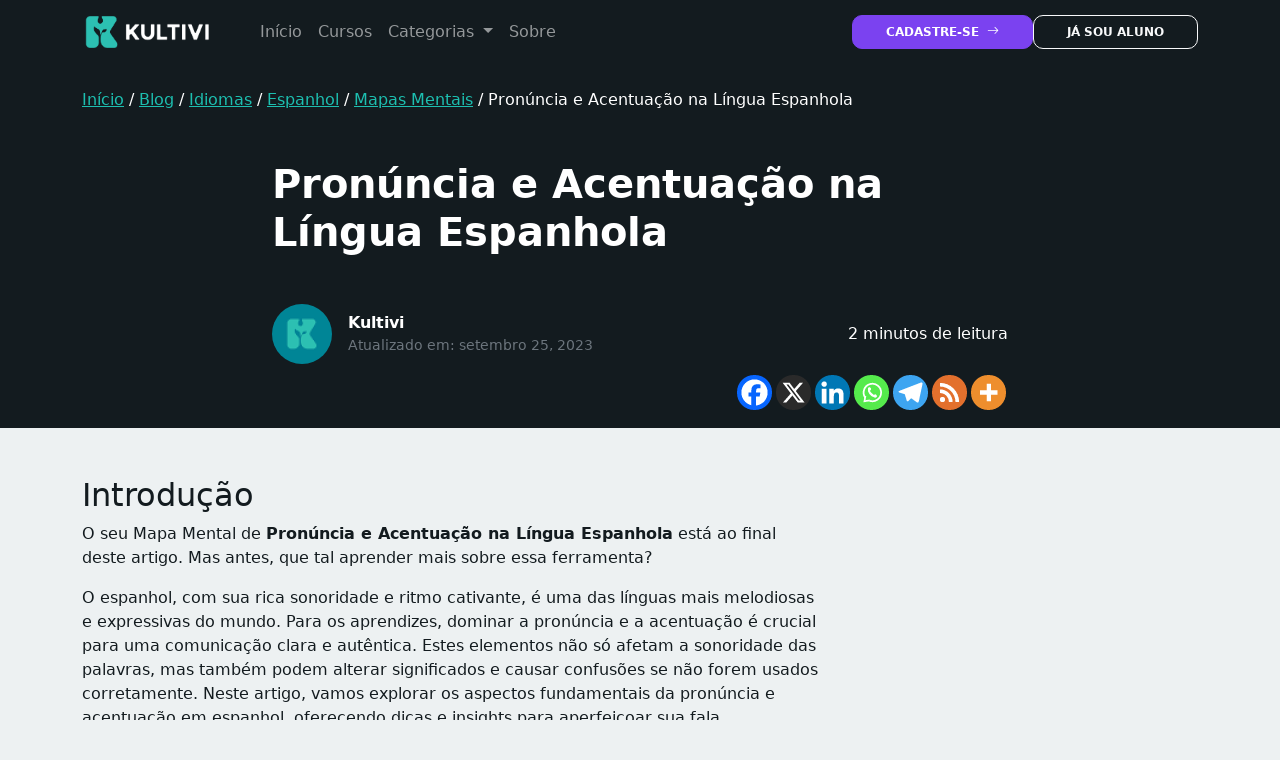

--- FILE ---
content_type: text/html; charset=UTF-8
request_url: https://kultivi.com/blog/idiomas/espanhol/mapas-mentais-espanhol/pronuncia-e-acentuacao-na-lingua-espanhola
body_size: 49685
content:
<!doctype html><html lang="pt-br"><head>
 <script>(function(w,d,s,l,i){w[l]=w[l]||[];w[l].push({'gtm.start':
            new Date().getTime(),event:'gtm.js'});var f=d.getElementsByTagName(s)[0],
            j=d.createElement(s),dl=l!='dataLayer'?'&l='+l:'';j.async=true;j.src=
            'https://www.googletagmanager.com/gtm.js?id='+i+dl;f.parentNode.insertBefore(j,f);
            })(window,document,'script','dataLayer','GTM-N622WD9');</script> <meta charset="utf-8"><meta name="viewport" content="width=device-width, initial-scale=1"><meta name="name" content="Kultivi" /><meta name="copyright" content="Kultivi" /><meta name="facebook-domain-verification" content="7ilmc6aa699ozubfxv3i2tjos81lmy" /><link rel="preconnect" href="https://fonts.gstatic.com"><link data-optimized="1" href="https://kultivi.com/wp-content/litespeed/css/01f1b6d203f2ecaf665db321718be006.css?ver=be006" rel="stylesheet"><link rel="preload" href="https://cdn.jsdelivr.net/npm/bootstrap-icons@1.4.1/font/bootstrap-icons.css" as="style" onload="this.onload=null;this.rel='stylesheet'">
<noscript><link rel="stylesheet" href="https://cdn.jsdelivr.net/npm/bootstrap-icons@1.4.1/font/bootstrap-icons.css"></noscript> <script data-optimized="1" src="https://kultivi.com/wp-content/litespeed/js/9d0e9835b581dbec80cea4ce0e0a4fc3.js?ver=a4fc3"></script> <meta name='robots' content='index, follow, max-image-preview:large, max-snippet:-1, max-video-preview:-1' /><title>Pronúncia e Acentuação na Língua Espanhola</title><meta name="description" content="Aprimore sua pronúncia e compreenda a acentuação na língua espanhola. Explore dicas, regras e exemplos para falar com clareza e autenticidade" /><link rel="canonical" href="https://kultivi.com/blog/idiomas/espanhol/mapas-mentais-espanhol/pronuncia-e-acentuacao-na-lingua-espanhola" /><meta property="og:locale" content="pt_BR" /><meta property="og:type" content="article" /><meta property="og:title" content="Pronúncia e Acentuação na Língua Espanhola" /><meta property="og:description" content="Aprimore sua pronúncia e compreenda a acentuação na língua espanhola. Explore dicas, regras e exemplos para falar com clareza e autenticidade" /><meta property="og:url" content="https://kultivi.com/blog/idiomas/espanhol/mapas-mentais-espanhol/pronuncia-e-acentuacao-na-lingua-espanhola" /><meta property="og:site_name" content="Cursos Gratuitos Idiomas, Concursos, Enem e Muito Mais" /><meta property="article:publisher" content="https://www.facebook.com/kultivieduk/" /><meta property="article:published_time" content="2023-09-21T18:05:28+00:00" /><meta property="article:modified_time" content="2023-09-25T14:13:10+00:00" /><meta property="og:image" content="https://kultivi.com/wp-content/uploads/2023/09/Blog-6.png" /><meta property="og:image:width" content="600" /><meta property="og:image:height" content="450" /><meta property="og:image:type" content="image/png" /><meta name="author" content="Kultivi" /><meta name="twitter:card" content="summary_large_image" /><meta name="twitter:creator" content="@KultiviEduk" /><meta name="twitter:site" content="@KultiviEduk" /><meta name="twitter:label1" content="Escrito por" /><meta name="twitter:data1" content="Kultivi" /><meta name="twitter:label2" content="Est. tempo de leitura" /><meta name="twitter:data2" content="3 minutos" /> <script type="application/ld+json" class="yoast-schema-graph">{"@context":"https://schema.org","@graph":[{"@type":"Article","@id":"https://kultivi.com/blog/idiomas/espanhol/mapas-mentais-espanhol/pronuncia-e-acentuacao-na-lingua-espanhola#article","isPartOf":{"@id":"https://kultivi.com/blog/idiomas/espanhol/mapas-mentais-espanhol/pronuncia-e-acentuacao-na-lingua-espanhola"},"author":{"name":"Kultivi","@id":"https://kultivi.com/#/schema/person/dd974059d83c6fced2c63d30d21331f7"},"headline":"Pronúncia e Acentuação na Língua Espanhola","datePublished":"2023-09-21T18:05:28+00:00","dateModified":"2023-09-25T14:13:10+00:00","mainEntityOfPage":{"@id":"https://kultivi.com/blog/idiomas/espanhol/mapas-mentais-espanhol/pronuncia-e-acentuacao-na-lingua-espanhola"},"wordCount":570,"publisher":{"@id":"https://kultivi.com/#organization"},"image":{"@id":"https://kultivi.com/blog/idiomas/espanhol/mapas-mentais-espanhol/pronuncia-e-acentuacao-na-lingua-espanhola#primaryimage"},"thumbnailUrl":"https://kultivi.com/wp-content/uploads/2023/09/Blog-6.png","keywords":["aprender idiomas","espanhol","idiomas","mapas mentais"],"articleSection":["Mapas Mentais"],"inLanguage":"pt-BR"},{"@type":"WebPage","@id":"https://kultivi.com/blog/idiomas/espanhol/mapas-mentais-espanhol/pronuncia-e-acentuacao-na-lingua-espanhola","url":"https://kultivi.com/blog/idiomas/espanhol/mapas-mentais-espanhol/pronuncia-e-acentuacao-na-lingua-espanhola","name":"Pronúncia e Acentuação na Língua Espanhola","isPartOf":{"@id":"https://kultivi.com/#website"},"primaryImageOfPage":{"@id":"https://kultivi.com/blog/idiomas/espanhol/mapas-mentais-espanhol/pronuncia-e-acentuacao-na-lingua-espanhola#primaryimage"},"image":{"@id":"https://kultivi.com/blog/idiomas/espanhol/mapas-mentais-espanhol/pronuncia-e-acentuacao-na-lingua-espanhola#primaryimage"},"thumbnailUrl":"https://kultivi.com/wp-content/uploads/2023/09/Blog-6.png","datePublished":"2023-09-21T18:05:28+00:00","dateModified":"2023-09-25T14:13:10+00:00","description":"Aprimore sua pronúncia e compreenda a acentuação na língua espanhola. Explore dicas, regras e exemplos para falar com clareza e autenticidade","breadcrumb":{"@id":"https://kultivi.com/blog/idiomas/espanhol/mapas-mentais-espanhol/pronuncia-e-acentuacao-na-lingua-espanhola#breadcrumb"},"inLanguage":"pt-BR","potentialAction":[{"@type":"ReadAction","target":["https://kultivi.com/blog/idiomas/espanhol/mapas-mentais-espanhol/pronuncia-e-acentuacao-na-lingua-espanhola"]}]},{"@type":"ImageObject","inLanguage":"pt-BR","@id":"https://kultivi.com/blog/idiomas/espanhol/mapas-mentais-espanhol/pronuncia-e-acentuacao-na-lingua-espanhola#primaryimage","url":"https://kultivi.com/wp-content/uploads/2023/09/Blog-6.png","contentUrl":"https://kultivi.com/wp-content/uploads/2023/09/Blog-6.png","width":600,"height":450},{"@type":"BreadcrumbList","@id":"https://kultivi.com/blog/idiomas/espanhol/mapas-mentais-espanhol/pronuncia-e-acentuacao-na-lingua-espanhola#breadcrumb","itemListElement":[{"@type":"ListItem","position":1,"name":"Início","item":"https://kultivi.com/"},{"@type":"ListItem","position":2,"name":"Blog","item":"https://kultivi.com/blog"},{"@type":"ListItem","position":3,"name":"Idiomas","item":"https://kultivi.com/blog/category/idiomas"},{"@type":"ListItem","position":4,"name":"Espanhol","item":"https://kultivi.com/blog/category/idiomas/espanhol"},{"@type":"ListItem","position":5,"name":"Mapas Mentais","item":"https://kultivi.com/blog/category/idiomas/espanhol/mapas-mentais-espanhol"},{"@type":"ListItem","position":6,"name":"Pronúncia e Acentuação na Língua Espanhola"}]},{"@type":"WebSite","@id":"https://kultivi.com/#website","url":"https://kultivi.com/","name":"Cursos Gratuitos Idiomas, Concursos, Enem e Muito Mais","description":"A Kultivi é uma plataforma de ensino a distância que oferece cursos 100% gratuitos e com certificados para diversas áreas. Saiba Mais.","publisher":{"@id":"https://kultivi.com/#organization"},"potentialAction":[{"@type":"SearchAction","target":{"@type":"EntryPoint","urlTemplate":"https://kultivi.com/?s={search_term_string}"},"query-input":{"@type":"PropertyValueSpecification","valueRequired":true,"valueName":"search_term_string"}}],"inLanguage":"pt-BR"},{"@type":"Organization","@id":"https://kultivi.com/#organization","name":"KULTIVI - PRODUCAO E EDICAO DE CONTEUDO LTDA","url":"https://kultivi.com/","logo":{"@type":"ImageObject","inLanguage":"pt-BR","@id":"https://kultivi.com/#/schema/logo/image/","url":"https://kultivi.com/wp-content/uploads/2019/02/logo-transparente.png","contentUrl":"https://kultivi.com/wp-content/uploads/2019/02/logo-transparente.png","width":128,"height":128,"caption":"KULTIVI - PRODUCAO E EDICAO DE CONTEUDO LTDA"},"image":{"@id":"https://kultivi.com/#/schema/logo/image/"},"sameAs":["https://www.facebook.com/kultivieduk/","https://x.com/KultiviEduk","https://www.instagram.com/kultiviedu/","https://www.linkedin.com/company/kultivi/","https://br.pinterest.com/kultivi/","https://www.youtube.com/channel/UCBKUycq5CFEIlIFK9vdx3RA"]},{"@type":"Person","@id":"https://kultivi.com/#/schema/person/dd974059d83c6fced2c63d30d21331f7","name":"Kultivi","image":{"@type":"ImageObject","inLanguage":"pt-BR","@id":"https://kultivi.com/#/schema/person/image/","url":"https://secure.gravatar.com/avatar/e192e158703aba24c406d423a48119a9?s=96&d=mm&r=g","contentUrl":"https://secure.gravatar.com/avatar/e192e158703aba24c406d423a48119a9?s=96&d=mm&r=g","caption":"Kultivi"},"sameAs":["http://104.131.3.127"],"url":"https://kultivi.com/blog/author/kultivi01gmail-com"}]}</script> <link rel='dns-prefetch' href='//cdn.jsdelivr.net' /> <script data-optimized="1" type="text/javascript">window._wpemojiSettings={"baseUrl":"https:\/\/s.w.org\/images\/core\/emoji\/15.0.3\/72x72\/","ext":".png","svgUrl":"https:\/\/s.w.org\/images\/core\/emoji\/15.0.3\/svg\/","svgExt":".svg","source":{"concatemoji":"https:\/\/kultivi.com\/wp-includes\/js\/wp-emoji-release.min.js?ver=6.6.4"}};
/*! This file is auto-generated */
!function(i,n){var o,s,e;function c(e){try{var t={supportTests:e,timestamp:(new Date).valueOf()};sessionStorage.setItem(o,JSON.stringify(t))}catch(e){}}function p(e,t,n){e.clearRect(0,0,e.canvas.width,e.canvas.height),e.fillText(t,0,0);var t=new Uint32Array(e.getImageData(0,0,e.canvas.width,e.canvas.height).data),r=(e.clearRect(0,0,e.canvas.width,e.canvas.height),e.fillText(n,0,0),new Uint32Array(e.getImageData(0,0,e.canvas.width,e.canvas.height).data));return t.every(function(e,t){return e===r[t]})}function u(e,t,n){switch(t){case"flag":return n(e,"\ud83c\udff3\ufe0f\u200d\u26a7\ufe0f","\ud83c\udff3\ufe0f\u200b\u26a7\ufe0f")?!1:!n(e,"\ud83c\uddfa\ud83c\uddf3","\ud83c\uddfa\u200b\ud83c\uddf3")&&!n(e,"\ud83c\udff4\udb40\udc67\udb40\udc62\udb40\udc65\udb40\udc6e\udb40\udc67\udb40\udc7f","\ud83c\udff4\u200b\udb40\udc67\u200b\udb40\udc62\u200b\udb40\udc65\u200b\udb40\udc6e\u200b\udb40\udc67\u200b\udb40\udc7f");case"emoji":return!n(e,"\ud83d\udc26\u200d\u2b1b","\ud83d\udc26\u200b\u2b1b")}return!1}function f(e,t,n){var r="undefined"!=typeof WorkerGlobalScope&&self instanceof WorkerGlobalScope?new OffscreenCanvas(300,150):i.createElement("canvas"),a=r.getContext("2d",{willReadFrequently:!0}),o=(a.textBaseline="top",a.font="600 32px Arial",{});return e.forEach(function(e){o[e]=t(a,e,n)}),o}function t(e){var t=i.createElement("script");t.src=e,t.defer=!0,i.head.appendChild(t)}"undefined"!=typeof Promise&&(o="wpEmojiSettingsSupports",s=["flag","emoji"],n.supports={everything:!0,everythingExceptFlag:!0},e=new Promise(function(e){i.addEventListener("DOMContentLoaded",e,{once:!0})}),new Promise(function(t){var n=function(){try{var e=JSON.parse(sessionStorage.getItem(o));if("object"==typeof e&&"number"==typeof e.timestamp&&(new Date).valueOf()<e.timestamp+604800&&"object"==typeof e.supportTests)return e.supportTests}catch(e){}return null}();if(!n){if("undefined"!=typeof Worker&&"undefined"!=typeof OffscreenCanvas&&"undefined"!=typeof URL&&URL.createObjectURL&&"undefined"!=typeof Blob)try{var e="postMessage("+f.toString()+"("+[JSON.stringify(s),u.toString(),p.toString()].join(",")+"));",r=new Blob([e],{type:"text/javascript"}),a=new Worker(URL.createObjectURL(r),{name:"wpTestEmojiSupports"});return void(a.onmessage=function(e){c(n=e.data),a.terminate(),t(n)})}catch(e){}c(n=f(s,u,p))}t(n)}).then(function(e){for(var t in e)n.supports[t]=e[t],n.supports.everything=n.supports.everything&&n.supports[t],"flag"!==t&&(n.supports.everythingExceptFlag=n.supports.everythingExceptFlag&&n.supports[t]);n.supports.everythingExceptFlag=n.supports.everythingExceptFlag&&!n.supports.flag,n.DOMReady=!1,n.readyCallback=function(){n.DOMReady=!0}}).then(function(){return e}).then(function(){var e;n.supports.everything||(n.readyCallback(),(e=n.source||{}).concatemoji?t(e.concatemoji):e.wpemoji&&e.twemoji&&(t(e.twemoji),t(e.wpemoji)))}))}((window,document),window._wpemojiSettings)</script> <style id='wp-emoji-styles-inline-css' type='text/css'>img.wp-smiley,img.emoji{display:inline!important;border:none!important;box-shadow:none!important;height:1em!important;width:1em!important;margin:0 0.07em!important;vertical-align:-0.1em!important;background:none!important;padding:0!important}</style><link data-optimized="1" rel='stylesheet' id='wp-block-library-css' href='https://kultivi.com/wp-content/litespeed/css/a9581289e9438b3a9bb743170865b103.css?ver=0d491' type='text/css' media='all' /><style id='classic-theme-styles-inline-css' type='text/css'>/*! This file is auto-generated */
.wp-block-button__link{color:#fff;background-color:#32373c;border-radius:9999px;box-shadow:none;text-decoration:none;padding:calc(.667em + 2px) calc(1.333em + 2px);font-size:1.125em}.wp-block-file__button{background:#32373c;color:#fff;text-decoration:none}</style><style id='global-styles-inline-css' type='text/css'>:root{--wp--preset--aspect-ratio--square:1;--wp--preset--aspect-ratio--4-3:4/3;--wp--preset--aspect-ratio--3-4:3/4;--wp--preset--aspect-ratio--3-2:3/2;--wp--preset--aspect-ratio--2-3:2/3;--wp--preset--aspect-ratio--16-9:16/9;--wp--preset--aspect-ratio--9-16:9/16;--wp--preset--color--black:#000000;--wp--preset--color--cyan-bluish-gray:#abb8c3;--wp--preset--color--white:#ffffff;--wp--preset--color--pale-pink:#f78da7;--wp--preset--color--vivid-red:#cf2e2e;--wp--preset--color--luminous-vivid-orange:#ff6900;--wp--preset--color--luminous-vivid-amber:#fcb900;--wp--preset--color--light-green-cyan:#7bdcb5;--wp--preset--color--vivid-green-cyan:#00d084;--wp--preset--color--pale-cyan-blue:#8ed1fc;--wp--preset--color--vivid-cyan-blue:#0693e3;--wp--preset--color--vivid-purple:#9b51e0;--wp--preset--gradient--vivid-cyan-blue-to-vivid-purple:linear-gradient(135deg,rgba(6,147,227,1) 0%,rgb(155,81,224) 100%);--wp--preset--gradient--light-green-cyan-to-vivid-green-cyan:linear-gradient(135deg,rgb(122,220,180) 0%,rgb(0,208,130) 100%);--wp--preset--gradient--luminous-vivid-amber-to-luminous-vivid-orange:linear-gradient(135deg,rgba(252,185,0,1) 0%,rgba(255,105,0,1) 100%);--wp--preset--gradient--luminous-vivid-orange-to-vivid-red:linear-gradient(135deg,rgba(255,105,0,1) 0%,rgb(207,46,46) 100%);--wp--preset--gradient--very-light-gray-to-cyan-bluish-gray:linear-gradient(135deg,rgb(238,238,238) 0%,rgb(169,184,195) 100%);--wp--preset--gradient--cool-to-warm-spectrum:linear-gradient(135deg,rgb(74,234,220) 0%,rgb(151,120,209) 20%,rgb(207,42,186) 40%,rgb(238,44,130) 60%,rgb(251,105,98) 80%,rgb(254,248,76) 100%);--wp--preset--gradient--blush-light-purple:linear-gradient(135deg,rgb(255,206,236) 0%,rgb(152,150,240) 100%);--wp--preset--gradient--blush-bordeaux:linear-gradient(135deg,rgb(254,205,165) 0%,rgb(254,45,45) 50%,rgb(107,0,62) 100%);--wp--preset--gradient--luminous-dusk:linear-gradient(135deg,rgb(255,203,112) 0%,rgb(199,81,192) 50%,rgb(65,88,208) 100%);--wp--preset--gradient--pale-ocean:linear-gradient(135deg,rgb(255,245,203) 0%,rgb(182,227,212) 50%,rgb(51,167,181) 100%);--wp--preset--gradient--electric-grass:linear-gradient(135deg,rgb(202,248,128) 0%,rgb(113,206,126) 100%);--wp--preset--gradient--midnight:linear-gradient(135deg,rgb(2,3,129) 0%,rgb(40,116,252) 100%);--wp--preset--font-size--small:13px;--wp--preset--font-size--medium:20px;--wp--preset--font-size--large:36px;--wp--preset--font-size--x-large:42px;--wp--preset--spacing--20:0.44rem;--wp--preset--spacing--30:0.67rem;--wp--preset--spacing--40:1rem;--wp--preset--spacing--50:1.5rem;--wp--preset--spacing--60:2.25rem;--wp--preset--spacing--70:3.38rem;--wp--preset--spacing--80:5.06rem;--wp--preset--shadow--natural:6px 6px 9px rgba(0, 0, 0, 0.2);--wp--preset--shadow--deep:12px 12px 50px rgba(0, 0, 0, 0.4);--wp--preset--shadow--sharp:6px 6px 0px rgba(0, 0, 0, 0.2);--wp--preset--shadow--outlined:6px 6px 0px -3px rgba(255, 255, 255, 1), 6px 6px rgba(0, 0, 0, 1);--wp--preset--shadow--crisp:6px 6px 0px rgba(0, 0, 0, 1)}:where(.is-layout-flex){gap:.5em}:where(.is-layout-grid){gap:.5em}body .is-layout-flex{display:flex}.is-layout-flex{flex-wrap:wrap;align-items:center}.is-layout-flex>:is(*,div){margin:0}body .is-layout-grid{display:grid}.is-layout-grid>:is(*,div){margin:0}:where(.wp-block-columns.is-layout-flex){gap:2em}:where(.wp-block-columns.is-layout-grid){gap:2em}:where(.wp-block-post-template.is-layout-flex){gap:1.25em}:where(.wp-block-post-template.is-layout-grid){gap:1.25em}.has-black-color{color:var(--wp--preset--color--black)!important}.has-cyan-bluish-gray-color{color:var(--wp--preset--color--cyan-bluish-gray)!important}.has-white-color{color:var(--wp--preset--color--white)!important}.has-pale-pink-color{color:var(--wp--preset--color--pale-pink)!important}.has-vivid-red-color{color:var(--wp--preset--color--vivid-red)!important}.has-luminous-vivid-orange-color{color:var(--wp--preset--color--luminous-vivid-orange)!important}.has-luminous-vivid-amber-color{color:var(--wp--preset--color--luminous-vivid-amber)!important}.has-light-green-cyan-color{color:var(--wp--preset--color--light-green-cyan)!important}.has-vivid-green-cyan-color{color:var(--wp--preset--color--vivid-green-cyan)!important}.has-pale-cyan-blue-color{color:var(--wp--preset--color--pale-cyan-blue)!important}.has-vivid-cyan-blue-color{color:var(--wp--preset--color--vivid-cyan-blue)!important}.has-vivid-purple-color{color:var(--wp--preset--color--vivid-purple)!important}.has-black-background-color{background-color:var(--wp--preset--color--black)!important}.has-cyan-bluish-gray-background-color{background-color:var(--wp--preset--color--cyan-bluish-gray)!important}.has-white-background-color{background-color:var(--wp--preset--color--white)!important}.has-pale-pink-background-color{background-color:var(--wp--preset--color--pale-pink)!important}.has-vivid-red-background-color{background-color:var(--wp--preset--color--vivid-red)!important}.has-luminous-vivid-orange-background-color{background-color:var(--wp--preset--color--luminous-vivid-orange)!important}.has-luminous-vivid-amber-background-color{background-color:var(--wp--preset--color--luminous-vivid-amber)!important}.has-light-green-cyan-background-color{background-color:var(--wp--preset--color--light-green-cyan)!important}.has-vivid-green-cyan-background-color{background-color:var(--wp--preset--color--vivid-green-cyan)!important}.has-pale-cyan-blue-background-color{background-color:var(--wp--preset--color--pale-cyan-blue)!important}.has-vivid-cyan-blue-background-color{background-color:var(--wp--preset--color--vivid-cyan-blue)!important}.has-vivid-purple-background-color{background-color:var(--wp--preset--color--vivid-purple)!important}.has-black-border-color{border-color:var(--wp--preset--color--black)!important}.has-cyan-bluish-gray-border-color{border-color:var(--wp--preset--color--cyan-bluish-gray)!important}.has-white-border-color{border-color:var(--wp--preset--color--white)!important}.has-pale-pink-border-color{border-color:var(--wp--preset--color--pale-pink)!important}.has-vivid-red-border-color{border-color:var(--wp--preset--color--vivid-red)!important}.has-luminous-vivid-orange-border-color{border-color:var(--wp--preset--color--luminous-vivid-orange)!important}.has-luminous-vivid-amber-border-color{border-color:var(--wp--preset--color--luminous-vivid-amber)!important}.has-light-green-cyan-border-color{border-color:var(--wp--preset--color--light-green-cyan)!important}.has-vivid-green-cyan-border-color{border-color:var(--wp--preset--color--vivid-green-cyan)!important}.has-pale-cyan-blue-border-color{border-color:var(--wp--preset--color--pale-cyan-blue)!important}.has-vivid-cyan-blue-border-color{border-color:var(--wp--preset--color--vivid-cyan-blue)!important}.has-vivid-purple-border-color{border-color:var(--wp--preset--color--vivid-purple)!important}.has-vivid-cyan-blue-to-vivid-purple-gradient-background{background:var(--wp--preset--gradient--vivid-cyan-blue-to-vivid-purple)!important}.has-light-green-cyan-to-vivid-green-cyan-gradient-background{background:var(--wp--preset--gradient--light-green-cyan-to-vivid-green-cyan)!important}.has-luminous-vivid-amber-to-luminous-vivid-orange-gradient-background{background:var(--wp--preset--gradient--luminous-vivid-amber-to-luminous-vivid-orange)!important}.has-luminous-vivid-orange-to-vivid-red-gradient-background{background:var(--wp--preset--gradient--luminous-vivid-orange-to-vivid-red)!important}.has-very-light-gray-to-cyan-bluish-gray-gradient-background{background:var(--wp--preset--gradient--very-light-gray-to-cyan-bluish-gray)!important}.has-cool-to-warm-spectrum-gradient-background{background:var(--wp--preset--gradient--cool-to-warm-spectrum)!important}.has-blush-light-purple-gradient-background{background:var(--wp--preset--gradient--blush-light-purple)!important}.has-blush-bordeaux-gradient-background{background:var(--wp--preset--gradient--blush-bordeaux)!important}.has-luminous-dusk-gradient-background{background:var(--wp--preset--gradient--luminous-dusk)!important}.has-pale-ocean-gradient-background{background:var(--wp--preset--gradient--pale-ocean)!important}.has-electric-grass-gradient-background{background:var(--wp--preset--gradient--electric-grass)!important}.has-midnight-gradient-background{background:var(--wp--preset--gradient--midnight)!important}.has-small-font-size{font-size:var(--wp--preset--font-size--small)!important}.has-medium-font-size{font-size:var(--wp--preset--font-size--medium)!important}.has-large-font-size{font-size:var(--wp--preset--font-size--large)!important}.has-x-large-font-size{font-size:var(--wp--preset--font-size--x-large)!important}:where(.wp-block-post-template.is-layout-flex){gap:1.25em}:where(.wp-block-post-template.is-layout-grid){gap:1.25em}:where(.wp-block-columns.is-layout-flex){gap:2em}:where(.wp-block-columns.is-layout-grid){gap:2em}:root :where(.wp-block-pullquote){font-size:1.5em;line-height:1.6}</style><link data-optimized="1" rel='stylesheet' id='style-css' href='https://kultivi.com/wp-content/litespeed/css/2fabf13636196d5fc7578dce3866b6cb.css?ver=4064b' type='text/css' media='all' /><link data-optimized="1" rel='stylesheet' id='template-css' href='https://kultivi.com/wp-content/litespeed/css/1cbbb282797077cb364e9522a5883231.css?ver=68f17' type='text/css' media='all' /><link data-optimized="1" rel='stylesheet' id='owl-carousel-css' href='https://kultivi.com/wp-content/litespeed/css/1ebf5d818009a3bbebd73c3e28fe5e17.css?ver=6f774' type='text/css' media='all' /><link data-optimized="1" rel='stylesheet' id='owl-carousel-theme-css' href='https://kultivi.com/wp-content/litespeed/css/ddaf876cc66669a15774f631df46fa3b.css?ver=73ce5' type='text/css' media='all' /><link data-optimized="1" rel='stylesheet' id='heateor_sss_frontend_css-css' href='https://kultivi.com/wp-content/litespeed/css/89fc3b3673b7f17c412075e0583c467b.css?ver=43505' type='text/css' media='all' /><style id='heateor_sss_frontend_css-inline-css' type='text/css'>.heateor_sss_button_instagram span.heateor_sss_svg,a.heateor_sss_instagram span.heateor_sss_svg{background:radial-gradient(circle at 30% 107%,#fdf497 0,#fdf497 5%,#fd5949 45%,#d6249f 60%,#285aeb 90%)}.heateor_sss_horizontal_sharing .heateor_sss_svg,.heateor_sss_standard_follow_icons_container .heateor_sss_svg{color:#fff;border-width:0;border-style:solid;border-color:#fff0}.heateor_sss_horizontal_sharing .heateorSssTCBackground{color:#666}.heateor_sss_horizontal_sharing span.heateor_sss_svg:hover,.heateor_sss_standard_follow_icons_container span.heateor_sss_svg:hover{border-color:#fff0}.heateor_sss_vertical_sharing span.heateor_sss_svg,.heateor_sss_floating_follow_icons_container span.heateor_sss_svg{color:#fff;border-width:0;border-style:solid;border-color:#fff0}.heateor_sss_vertical_sharing .heateorSssTCBackground{color:#666}.heateor_sss_vertical_sharing span.heateor_sss_svg:hover,.heateor_sss_floating_follow_icons_container span.heateor_sss_svg:hover{border-color:#fff0}@media screen and (max-width:783px){.heateor_sss_vertical_sharing{display:none!important}}</style> <script type="text/javascript" src="https://kultivi.com/wp-includes/js/jquery/jquery.min.js?ver=3.7.1" id="jquery-core-js"></script> <script data-optimized="1" type="text/javascript" src="https://kultivi.com/wp-content/litespeed/js/04da2e2dc5e7b826caee140978d0c58c.js?ver=abc7c" id="jquery-migrate-js"></script> <link rel="https://api.w.org/" href="https://kultivi.com/wp-json/" /><link rel="alternate" title="JSON" type="application/json" href="https://kultivi.com/wp-json/wp/v2/posts/5385" /><link rel="EditURI" type="application/rsd+xml" title="RSD" href="https://kultivi.com/xmlrpc.php?rsd" /><meta name="generator" content="WordPress 6.6.4" /><link rel='shortlink' href='https://kultivi.com/?p=5385' /><link rel="alternate" title="oEmbed (JSON)" type="application/json+oembed" href="https://kultivi.com/wp-json/oembed/1.0/embed?url=https%3A%2F%2Fkultivi.com%2Fblog%2Fidiomas%2Fespanhol%2Fmapas-mentais-espanhol%2Fpronuncia-e-acentuacao-na-lingua-espanhola" /><link rel="alternate" title="oEmbed (XML)" type="text/xml+oembed" href="https://kultivi.com/wp-json/oembed/1.0/embed?url=https%3A%2F%2Fkultivi.com%2Fblog%2Fidiomas%2Fespanhol%2Fmapas-mentais-espanhol%2Fpronuncia-e-acentuacao-na-lingua-espanhola&#038;format=xml" /><link rel="icon" href="https://kultivi.com/wp-content/uploads/2021/03/apple-icon-180x180-1-150x150.png" sizes="32x32" /><link rel="icon" href="https://kultivi.com/wp-content/uploads/2021/03/apple-icon-180x180-1.png" sizes="192x192" /><link rel="apple-touch-icon" href="https://kultivi.com/wp-content/uploads/2021/03/apple-icon-180x180-1.png" /><meta name="msapplication-TileImage" content="https://kultivi.com/wp-content/uploads/2021/03/apple-icon-180x180-1.png" /><meta name="description" content="Aprenda a utilizar a pronúncia e a acentuação corretas para aprimorar sua fluência na Língua Espanhola." /><link rel="canonical" href="https://kultivi.com/blog/idiomas/espanhol/mapas-mentais-espanhol/pronuncia-e-acentuacao-na-lingua-espanhola" /><meta property="og:type" content="article" /><meta property="og:title" content="Pronúncia e Acentuação na Língua Espanhola" /><meta property="og:description" content="Aprenda a utilizar a pronúncia e a acentuação corretas para aprimorar sua fluência na Língua Espanhola." /><meta property="og:url" content="https://kultivi.com/blog/idiomas/espanhol/mapas-mentais-espanhol/pronuncia-e-acentuacao-na-lingua-espanhola" /><meta property="og:site_name" content="Cursos Gratuitos Idiomas, Concursos, Enem e Muito Mais" /><meta property="og:image" content="https://kultivi.com/wp-content/uploads/2023/09/Blog-6.png" /><meta name="twitter:card" content="summary_large_image" /><meta name="twitter:title" content="Pronúncia e Acentuação na Língua Espanhola" /><meta name="twitter:description" content="Aprenda a utilizar a pronúncia e a acentuação corretas para aprimorar sua fluência na Língua Espanhola." /><meta name="twitter:image" content="https://kultivi.com/wp-content/uploads/2023/09/Blog-6.png" /><style type="text/css" id="wp-custom-css">.onpage-content-section{border-top:7.5rem #fff solid;padding-top:50px!important;padding-bottom:50px}.onpage-content-container{margin:auto;background-color:#fff;padding:50px;border-radius:40px}.onpage-content-container h2 span{font-size:20px}</style></head><body class="post-template-default single single-post postid-5385 single-format-standard wp-custom-logo">
<noscript><iframe src="https://www.googletagmanager.com/ns.html?id=GTM-N622WD9"
height="0" width="0" style="display:none;visibility:hidden"></iframe></noscript><nav class="navbar navbar-expand-lg navbar-dark bg-dark"><div class="container">
<a class="navbar-brand" href="https://kultivi.com" ><img width="130" height="35" class="navbar-logo" src="https://kultivi.com/wp-content/uploads/2022/11/Logo_Kultivi_horizontal_branca_sem-slogan.png" alt="Logo Kultivi"></a>        <button class="navbar-toggler" type="button" data-bs-toggle="collapse" data-bs-target="#navbarText" aria-controls="navbarText" aria-expanded="false" aria-label="Toggle navigation">
<span class="navbar-toggler-icon"></span>
</button><div class="collapse navbar-collapse ms-lg-4" id="navbarText"><ul class="navbar-nav me-auto mb-2 mb-lg-0"><li class="nav-item">
<a class="nav-link" href="https://kultivi.com">Início</a></li><li class="nav-item">
<a class="nav-link" href="https://kultivi.com/cursos">Cursos</a></li><li class="nav-item dropdown">
<a class="nav-link dropdown-toggle" href="#" id="navbarDropdown" role="button" data-bs-toggle="dropdown" aria-expanded="false">
Categorias
</a><ul class="dropdown-menu " aria-labelledby="navbarDropdown"><li><a class="dropdown-item submenu-link" href="https://kultivi.com/blog/category/carreira-e-negocios">Carreira e Negócios</a><ul class="dropdown-menu dropdown-submenu" aria-labelledby="navbarDropdown"><li><a class="dropdown-item submenu-link" href="https://kultivi.com/blog/category/carreira-e-negocios/au-pair">Au Pair</a><ul class="dropdown-menu dropdown-submenu" aria-labelledby="navbarDropdown"><li><a class="dropdown-item" href="https://kultivi.com/blog/category/carreira-e-negocios/au-pair/resumos-au-pair">Resumos</a></li></ul></li><li><a class="dropdown-item submenu-link" href="https://kultivi.com/blog/category/carreira-e-negocios/como-criar-um-site-em-wordpress">Como Criar um Site em Wordpress</a><ul class="dropdown-menu dropdown-submenu" aria-labelledby="navbarDropdown"><li><a class="dropdown-item" href="https://kultivi.com/blog/category/carreira-e-negocios/como-criar-um-site-em-wordpress/mapas-mentais-como-criar-um-site-em-wordpress">Mapas Mentais</a></li><li><a class="dropdown-item" href="https://kultivi.com/blog/category/carreira-e-negocios/como-criar-um-site-em-wordpress/resumos-como-criar-um-site-em-wordpress">Resumos</a></li></ul></li><li><a class="dropdown-item submenu-link" href="https://kultivi.com/blog/category/carreira-e-negocios/escrita-criativa">Escrita Criativa</a><ul class="dropdown-menu dropdown-submenu" aria-labelledby="navbarDropdown"><li><a class="dropdown-item" href="https://kultivi.com/blog/category/carreira-e-negocios/escrita-criativa/mapas-mentais-escrita-criativa">Mapas Mentais</a></li><li><a class="dropdown-item" href="https://kultivi.com/blog/category/carreira-e-negocios/escrita-criativa/resumos-escrita-criativa">Resumos</a></li></ul></li><li><a class="dropdown-item submenu-link" href="https://kultivi.com/blog/category/carreira-e-negocios/fundamentos-do-marketing-digital">Fundamentos do Marketing Digital</a><ul class="dropdown-menu dropdown-submenu" aria-labelledby="navbarDropdown"><li><a class="dropdown-item" href="https://kultivi.com/blog/category/carreira-e-negocios/fundamentos-do-marketing-digital/mapas-mentais-fundamentos-do-marketing-digital">Mapas Mentais</a></li><li><a class="dropdown-item" href="https://kultivi.com/blog/category/carreira-e-negocios/fundamentos-do-marketing-digital/resumos-fundamentos-do-marketing-digital">Resumos</a></li></ul></li><li><a class="dropdown-item submenu-link" href="https://kultivi.com/blog/category/carreira-e-negocios/oportunidades-no-exterior">Oportunidades no Exterior</a><ul class="dropdown-menu dropdown-submenu" aria-labelledby="navbarDropdown"><li><a class="dropdown-item" href="https://kultivi.com/blog/category/carreira-e-negocios/oportunidades-no-exterior/mapas-mentais-oportunidades-no-exterior">Mapas Mentais</a></li><li><a class="dropdown-item" href="https://kultivi.com/blog/category/carreira-e-negocios/oportunidades-no-exterior/resumos-oportunidades-no-exterior">Resumos</a></li></ul></li><li><a class="dropdown-item submenu-link" href="https://kultivi.com/blog/category/carreira-e-negocios/oratoria">Oratória</a><ul class="dropdown-menu dropdown-submenu" aria-labelledby="navbarDropdown"><li><a class="dropdown-item" href="https://kultivi.com/blog/category/carreira-e-negocios/oratoria/mapas-mentais-oratoria">Mapas Mentais</a></li><li><a class="dropdown-item" href="https://kultivi.com/blog/category/carreira-e-negocios/oratoria/resumos-oratoria">Resumos</a></li></ul></li><li><a class="dropdown-item submenu-link" href="https://kultivi.com/blog/category/carreira-e-negocios/social-media">Social Media</a><ul class="dropdown-menu dropdown-submenu" aria-labelledby="navbarDropdown"><li><a class="dropdown-item" href="https://kultivi.com/blog/category/carreira-e-negocios/social-media/mapas-mentais-social-media">Mapas Mentais</a></li><li><a class="dropdown-item" href="https://kultivi.com/blog/category/carreira-e-negocios/social-media/resumos-social-media">Resumos</a></li></ul></li><li><a class="dropdown-item submenu-link" href="https://kultivi.com/blog/category/carreira-e-negocios/teatro-para-iniciantes">Teatro para Iniciantes</a><ul class="dropdown-menu dropdown-submenu" aria-labelledby="navbarDropdown"><li><a class="dropdown-item" href="https://kultivi.com/blog/category/carreira-e-negocios/teatro-para-iniciantes/resumos-teatro-para-iniciantes">Resumos</a></li></ul></li><li><a class="dropdown-item submenu-link" href="https://kultivi.com/blog/category/carreira-e-negocios/vendas">Vendas</a><ul class="dropdown-menu dropdown-submenu" aria-labelledby="navbarDropdown"><li><a class="dropdown-item" href="https://kultivi.com/blog/category/carreira-e-negocios/vendas/resumos-vendas">Resumos</a></li></ul></li><li><a class="dropdown-item submenu-link" href="https://kultivi.com/blog/category/carreira-e-negocios/web-design">Web Design</a><ul class="dropdown-menu dropdown-submenu" aria-labelledby="navbarDropdown"><li><a class="dropdown-item" href="https://kultivi.com/blog/category/carreira-e-negocios/web-design/mapas-mentais-web-design">Mapas Mentais</a></li><li><a class="dropdown-item" href="https://kultivi.com/blog/category/carreira-e-negocios/web-design/resumos-web-design">Resumos</a></li></ul></li></ul></li><li><a class="dropdown-item submenu-link" href="https://kultivi.com/blog/category/concursos">Concursos</a><ul class="dropdown-menu dropdown-submenu" aria-labelledby="navbarDropdown"><li><a class="dropdown-item" href="https://kultivi.com/blog/category/concursos/mapas-mentais-concursos">Mapas Mentais</a></li><li><a class="dropdown-item" href="https://kultivi.com/blog/category/concursos/resumos-concursos-2">Resumos</a></li></ul></li><li><a class="dropdown-item submenu-link" href="https://kultivi.com/blog/category/desenvolvimento-pessoal">Desenvolvimento Pessoal</a><ul class="dropdown-menu dropdown-submenu" aria-labelledby="navbarDropdown"><li><a class="dropdown-item submenu-link" href="https://kultivi.com/blog/category/desenvolvimento-pessoal/hacks-de-aprendizagem">Hacks de Aprendizagem</a><ul class="dropdown-menu dropdown-submenu" aria-labelledby="navbarDropdown"><li><a class="dropdown-item" href="https://kultivi.com/blog/category/desenvolvimento-pessoal/hacks-de-aprendizagem/resumos-hacks-de-aprendizagem">Resumos</a></li></ul></li></ul></li><li><a class="dropdown-item" href="https://kultivi.com/blog/category/dicas">Dicas</a></li><li><a class="dropdown-item" href="https://kultivi.com/blog/category/duvidas">Dúvidas</a></li><li><a class="dropdown-item submenu-link" href="https://kultivi.com/blog/category/enem">Enem</a><ul class="dropdown-menu dropdown-submenu" aria-labelledby="navbarDropdown"><li><a class="dropdown-item" href="https://kultivi.com/blog/category/enem/atualidades">Atualidades</a></li><li><a class="dropdown-item submenu-link" href="https://kultivi.com/blog/category/enem/quimica">Química</a><ul class="dropdown-menu dropdown-submenu" aria-labelledby="navbarDropdown"><li><a class="dropdown-item" href="https://kultivi.com/blog/category/enem/quimica/resumos-quimica">Resumos</a></li></ul></li></ul></li><li><a class="dropdown-item" href="https://kultivi.com/blog/category/geral">Geral</a></li><li><a class="dropdown-item submenu-link" href="https://kultivi.com/blog/category/idiomas">Idiomas</a><ul class="dropdown-menu dropdown-submenu" aria-labelledby="navbarDropdown"><li><a class="dropdown-item submenu-link" href="https://kultivi.com/blog/category/idiomas/espanhol">Espanhol</a><ul class="dropdown-menu dropdown-submenu" aria-labelledby="navbarDropdown"><li><a class="dropdown-item" href="https://kultivi.com/blog/category/idiomas/espanhol/mapas-mentais-espanhol">Mapas Mentais</a></li><li><a class="dropdown-item" href="https://kultivi.com/blog/category/idiomas/espanhol/resumos-espanhol">Resumos</a></li></ul></li><li><a class="dropdown-item submenu-link" href="https://kultivi.com/blog/category/idiomas/frances">Francês</a><ul class="dropdown-menu dropdown-submenu" aria-labelledby="navbarDropdown"><li><a class="dropdown-item" href="https://kultivi.com/blog/category/idiomas/frances/mapas-mentais-frances">Mapas Mentais</a></li><li><a class="dropdown-item" href="https://kultivi.com/blog/category/idiomas/frances/resumos-frances">Resumos</a></li></ul></li><li><a class="dropdown-item submenu-link" href="https://kultivi.com/blog/category/idiomas/ingles">Inglês</a><ul class="dropdown-menu dropdown-submenu" aria-labelledby="navbarDropdown"><li><a class="dropdown-item" href="https://kultivi.com/blog/category/idiomas/ingles/mapas-mentais-ingles">Mapas Mentais</a></li><li><a class="dropdown-item" href="https://kultivi.com/blog/category/idiomas/ingles/resumos">Resumos</a></li></ul></li><li><a class="dropdown-item submenu-link" href="https://kultivi.com/blog/category/idiomas/libras-idiomas">Libras</a><ul class="dropdown-menu dropdown-submenu" aria-labelledby="navbarDropdown"><li><a class="dropdown-item" href="https://kultivi.com/blog/category/idiomas/libras-idiomas/mapas-mentais-libras-idiomas">Mapas Mentais</a></li><li><a class="dropdown-item" href="https://kultivi.com/blog/category/idiomas/libras-idiomas/resumos-libras-idiomas">Resumos</a></li></ul></li></ul></li><li><a class="dropdown-item" href="https://kultivi.com/blog/category/mapas-mentais">Mapas Mentais</a></li><li><a class="dropdown-item submenu-link" href="https://kultivi.com/blog/category/oab">OAB</a><ul class="dropdown-menu dropdown-submenu" aria-labelledby="navbarDropdown"><li><a class="dropdown-item submenu-link" href="https://kultivi.com/blog/category/oab/direito-civil-descomplicado">Direito Civil Descomplicado</a><ul class="dropdown-menu dropdown-submenu" aria-labelledby="navbarDropdown"><li><a class="dropdown-item" href="https://kultivi.com/blog/category/oab/direito-civil-descomplicado/resumos-direito-civil-descomplicado">Resumos</a></li></ul></li><li><a class="dropdown-item submenu-link" href="https://kultivi.com/blog/category/oab/direito-eleitoral-descomplicado">Direito Eleitoral Descomplicado</a><ul class="dropdown-menu dropdown-submenu" aria-labelledby="navbarDropdown"><li><a class="dropdown-item" href="https://kultivi.com/blog/category/oab/direito-eleitoral-descomplicado/resumos-direito-eleitoral-descomplicado">Resumos</a></li></ul></li><li><a class="dropdown-item submenu-link" href="https://kultivi.com/blog/category/oab/direito-tributario-descomplicado">Direito Tributário Descomplicado</a><ul class="dropdown-menu dropdown-submenu" aria-labelledby="navbarDropdown"><li><a class="dropdown-item" href="https://kultivi.com/blog/category/oab/direito-tributario-descomplicado/mapas-mentais-direito-tributario-descomplicado">Mapas Mentais</a></li><li><a class="dropdown-item" href="https://kultivi.com/blog/category/oab/direito-tributario-descomplicado/resumos-direito-tributario-descomplicado">Resumos</a></li></ul></li></ul></li><li><a class="dropdown-item submenu-link" href="https://kultivi.com/blog/category/saude">Saúde</a><ul class="dropdown-menu dropdown-submenu" aria-labelledby="navbarDropdown"><li><a class="dropdown-item" href="https://kultivi.com/blog/category/saude/mapas-mentais-saude">Mapas Mentais</a></li><li><a class="dropdown-item" href="https://kultivi.com/blog/category/saude/resumos-saude">Resumos</a></li></ul></li><li><a class="dropdown-item" href="https://kultivi.com/blog/category/tecnologia">Tecnologia</a></li><li><a class="dropdown-item" href="https://kultivi.com/blog/category/tutoriais">Tutoriais</a></li></ul></li><li class="nav-item">
<a class="nav-link" href="https://kultivi.com/sobre-a-kultivi">Sobre</a></li></ul><div class="d-grid gap-3 d-lg-flex justify-content-lg-end align-items-center"><div class="d-none d-lg-block">
<a href="https://app.kultivi.com/signup" class="btn btn-sm btn-secondary btn-wicon" role="button">CADASTRE-SE <i class="bi bi-arrow-right"></i></a></div>
<a href="https://app.kultivi.com/" class="btn btn-sm btn-outline-light d-none d-lg-block">JÁ SOU ALUNO</a><div class="d-grid gap-2 d-lg-none">
<a href="https://app.kultivi.com/signup" class="btn btn-secondary btn-wicon" role="button">CADASTRE-SE <i class="bi bi-arrow-right"></i></a>
<a href="https://app.kultivi.com/" class="btn text-white">JÁ SOU ALUNO</a></div></div></div></div></nav><header class="bg-dark text-white k-post__single"><div class="container pt-4 pb-3 header"><div id="breadcrumbs" class="mb-5"><span><span><a href="https://kultivi.com/">Início</a></span> / <span><a href="https://kultivi.com/blog">Blog</a></span> / <span><a href="https://kultivi.com/blog/category/idiomas">Idiomas</a></span> / <span><a href="https://kultivi.com/blog/category/idiomas/espanhol">Espanhol</a></span> / <span><a href="https://kultivi.com/blog/category/idiomas/espanhol/mapas-mentais-espanhol">Mapas Mentais</a></span> / <span class="breadcrumb_last" aria-current="page">Pronúncia e Acentuação na Língua Espanhola</span></span></div><div class="row"><div class="col-12 col-lg-8 mx-auto"><h1 class="fw-bolder mb-5">Pronúncia e Acentuação na Língua Espanhola</h1></div><div class="col-12 col-lg-8 mx-auto"><div class="d-flex flex-row flex-wrap align-items-center justify-content-between mb-2"><div itemprop="performer" itemscope="" itemtype="https://schema.org/Person" class="d-flex flex-row align-items-center author mb-2 mb-md-0">
<img alt='Kultivi' src='https://secure.gravatar.com/avatar/e192e158703aba24c406d423a48119a9?s=60&#038;d=mm&#038;r=g' srcset='https://secure.gravatar.com/avatar/e192e158703aba24c406d423a48119a9?s=120&#038;d=mm&#038;r=g 2x' class='avatar avatar-60 photo me-3 rounded-circle author__img' height='60' width='60' decoding='async'/><div class="d-flex flex-column"><div class="author__name fw-bold" itemprop="name">Kultivi</div><div class="post-date text-muted">Atualizado em: setembro 25, 2023</div></div></div><div>
<span class="span-reading-time rt-reading-time"><span class="rt-label rt-prefix"></span> <span class="rt-time"> 2</span> <span class="rt-label rt-postfix">minutos de leitura</span></span></div></div><div class='d-flex justify-content-center justify-content-md-end'><div class="heateor_sss_sharing_container heateor_sss_horizontal_sharing" data-heateor-ss-offset="0" data-heateor-sss-href='https://kultivi.com/blog/idiomas/espanhol/mapas-mentais-espanhol/pronuncia-e-acentuacao-na-lingua-espanhola'><div class="heateor_sss_sharing_ul"><a aria-label="Facebook" class="heateor_sss_facebook" href="https://www.facebook.com/sharer/sharer.php?u=https%3A%2F%2Fkultivi.com%2Fblog%2Fidiomas%2Fespanhol%2Fmapas-mentais-espanhol%2Fpronuncia-e-acentuacao-na-lingua-espanhola" title="Facebook" rel="nofollow noopener" target="_blank" style="font-size:32px!important;box-shadow:none;display:inline-block;vertical-align:middle"><span class="heateor_sss_svg" style="background-color:#0765FE;width:35px;height:35px;border-radius:999px;display:inline-block;opacity:1;float:left;font-size:32px;box-shadow:none;display:inline-block;font-size:16px;padding:0 4px;vertical-align:middle;background-repeat:repeat;overflow:hidden;padding:0;cursor:pointer;box-sizing:content-box"><svg style="display:block;border-radius:999px;" focusable="false" aria-hidden="true" xmlns="http://www.w3.org/2000/svg" width="100%" height="100%" viewBox="0 0 32 32"><path fill="#fff" d="M28 16c0-6.627-5.373-12-12-12S4 9.373 4 16c0 5.628 3.875 10.35 9.101 11.647v-7.98h-2.474V16H13.1v-1.58c0-4.085 1.849-5.978 5.859-5.978.76 0 2.072.15 2.608.298v3.325c-.283-.03-.775-.045-1.386-.045-1.967 0-2.728.745-2.728 2.683V16h3.92l-.673 3.667h-3.247v8.245C23.395 27.195 28 22.135 28 16Z"></path></svg></span></a><a aria-label="X" class="heateor_sss_button_x" href="https://twitter.com/intent/tweet?text=Pron%C3%BAncia%20e%20Acentua%C3%A7%C3%A3o%20na%20L%C3%ADngua%20Espanhola&url=https%3A%2F%2Fkultivi.com%2Fblog%2Fidiomas%2Fespanhol%2Fmapas-mentais-espanhol%2Fpronuncia-e-acentuacao-na-lingua-espanhola" title="X" rel="nofollow noopener" target="_blank" style="font-size:32px!important;box-shadow:none;display:inline-block;vertical-align:middle"><span class="heateor_sss_svg heateor_sss_s__default heateor_sss_s_x" style="background-color:#2a2a2a;width:35px;height:35px;border-radius:999px;display:inline-block;opacity:1;float:left;font-size:32px;box-shadow:none;display:inline-block;font-size:16px;padding:0 4px;vertical-align:middle;background-repeat:repeat;overflow:hidden;padding:0;cursor:pointer;box-sizing:content-box"><svg width="100%" height="100%" style="display:block;border-radius:999px;" focusable="false" aria-hidden="true" xmlns="http://www.w3.org/2000/svg" viewBox="0 0 32 32"><path fill="#fff" d="M21.751 7h3.067l-6.7 7.658L26 25.078h-6.172l-4.833-6.32-5.531 6.32h-3.07l7.167-8.19L6 7h6.328l4.37 5.777L21.75 7Zm-1.076 16.242h1.7L11.404 8.74H9.58l11.094 14.503Z"></path></svg></span></a><a aria-label="Linkedin" class="heateor_sss_button_linkedin" href="https://www.linkedin.com/sharing/share-offsite/?url=https%3A%2F%2Fkultivi.com%2Fblog%2Fidiomas%2Fespanhol%2Fmapas-mentais-espanhol%2Fpronuncia-e-acentuacao-na-lingua-espanhola" title="Linkedin" rel="nofollow noopener" target="_blank" style="font-size:32px!important;box-shadow:none;display:inline-block;vertical-align:middle"><span class="heateor_sss_svg heateor_sss_s__default heateor_sss_s_linkedin" style="background-color:#0077b5;width:35px;height:35px;border-radius:999px;display:inline-block;opacity:1;float:left;font-size:32px;box-shadow:none;display:inline-block;font-size:16px;padding:0 4px;vertical-align:middle;background-repeat:repeat;overflow:hidden;padding:0;cursor:pointer;box-sizing:content-box"><svg style="display:block;border-radius:999px;" focusable="false" aria-hidden="true" xmlns="http://www.w3.org/2000/svg" width="100%" height="100%" viewBox="0 0 32 32"><path d="M6.227 12.61h4.19v13.48h-4.19V12.61zm2.095-6.7a2.43 2.43 0 0 1 0 4.86c-1.344 0-2.428-1.09-2.428-2.43s1.084-2.43 2.428-2.43m4.72 6.7h4.02v1.84h.058c.56-1.058 1.927-2.176 3.965-2.176 4.238 0 5.02 2.792 5.02 6.42v7.395h-4.183v-6.56c0-1.564-.03-3.574-2.178-3.574-2.18 0-2.514 1.7-2.514 3.46v6.668h-4.187V12.61z" fill="#fff"></path></svg></span></a><a aria-label="Whatsapp" class="heateor_sss_whatsapp" href="https://api.whatsapp.com/send?text=Pron%C3%BAncia%20e%20Acentua%C3%A7%C3%A3o%20na%20L%C3%ADngua%20Espanhola%20https%3A%2F%2Fkultivi.com%2Fblog%2Fidiomas%2Fespanhol%2Fmapas-mentais-espanhol%2Fpronuncia-e-acentuacao-na-lingua-espanhola" title="Whatsapp" rel="nofollow noopener" target="_blank" style="font-size:32px!important;box-shadow:none;display:inline-block;vertical-align:middle"><span class="heateor_sss_svg" style="background-color:#55eb4c;width:35px;height:35px;border-radius:999px;display:inline-block;opacity:1;float:left;font-size:32px;box-shadow:none;display:inline-block;font-size:16px;padding:0 4px;vertical-align:middle;background-repeat:repeat;overflow:hidden;padding:0;cursor:pointer;box-sizing:content-box"><svg style="display:block;border-radius:999px;" focusable="false" aria-hidden="true" xmlns="http://www.w3.org/2000/svg" width="100%" height="100%" viewBox="-6 -5 40 40"><path class="heateor_sss_svg_stroke heateor_sss_no_fill" stroke="#fff" stroke-width="2" fill="none" d="M 11.579798566743314 24.396926207859085 A 10 10 0 1 0 6.808479557110079 20.73576436351046"></path><path d="M 7 19 l -1 6 l 6 -1" class="heateor_sss_no_fill heateor_sss_svg_stroke" stroke="#fff" stroke-width="2" fill="none"></path><path d="M 10 10 q -1 8 8 11 c 5 -1 0 -6 -1 -3 q -4 -3 -5 -5 c 4 -2 -1 -5 -1 -4" fill="#fff"></path></svg></span></a><a aria-label="Telegram" class="heateor_sss_button_telegram" href="https://telegram.me/share/url?url=https%3A%2F%2Fkultivi.com%2Fblog%2Fidiomas%2Fespanhol%2Fmapas-mentais-espanhol%2Fpronuncia-e-acentuacao-na-lingua-espanhola&text=Pron%C3%BAncia%20e%20Acentua%C3%A7%C3%A3o%20na%20L%C3%ADngua%20Espanhola" title="Telegram" rel="nofollow noopener" target="_blank" style="font-size:32px!important;box-shadow:none;display:inline-block;vertical-align:middle"><span class="heateor_sss_svg heateor_sss_s__default heateor_sss_s_telegram" style="background-color:#3da5f1;width:35px;height:35px;border-radius:999px;display:inline-block;opacity:1;float:left;font-size:32px;box-shadow:none;display:inline-block;font-size:16px;padding:0 4px;vertical-align:middle;background-repeat:repeat;overflow:hidden;padding:0;cursor:pointer;box-sizing:content-box"><svg style="display:block;border-radius:999px;" focusable="false" aria-hidden="true" xmlns="http://www.w3.org/2000/svg" width="100%" height="100%" viewBox="0 0 32 32"><path fill="#fff" d="M25.515 6.896L6.027 14.41c-1.33.534-1.322 1.276-.243 1.606l5 1.56 1.72 5.66c.226.625.115.873.77.873.506 0 .73-.235 1.012-.51l2.43-2.363 5.056 3.734c.93.514 1.602.25 1.834-.863l3.32-15.638c.338-1.363-.52-1.98-1.41-1.577z"></path></svg></span></a><a aria-label="RSS" class="heateor_sss_button_rss" href="https://kultivi.com/feed" title="RSS Feed" rel="nofollow noopener" target="_blank" style="font-size:32px!important;box-shadow:none;display:inline-block;vertical-align:middle"><span class="heateor_sss_svg heateor_sss_s__default heateor_sss_s_rss" style="background-color:#e3702d;width:35px;height:35px;border-radius:999px;display:inline-block;opacity:1;float:left;font-size:32px;box-shadow:none;display:inline-block;font-size:16px;padding:0 4px;vertical-align:middle;background-repeat:repeat;overflow:hidden;padding:0;cursor:pointer;box-sizing:content-box"><svg style="display:block;border-radius:999px;" focusable="false" aria-hidden="true" xmlns="http://www.w3.org/2000/svg" viewBox="-4 -4 40 40" width="100%" height="100%"><g fill="#fff"><ellipse cx="7.952" cy="24.056" rx="2.952" ry="2.944"></ellipse><path d="M5.153 16.625c2.73 0 5.295 1.064 7.22 2.996a10.2 10.2 0 0 1 2.996 7.255h4.2c0-7.962-6.47-14.44-14.42-14.44v4.193zm.007-7.432c9.724 0 17.636 7.932 17.636 17.682H27C27 14.812 17.203 5 5.16 5v4.193z"></path></g></svg></span></a><a class="heateor_sss_more" aria-label="More" title="More" rel="nofollow noopener" style="font-size: 32px!important;border:0;box-shadow:none;display:inline-block!important;font-size:16px;padding:0 4px;vertical-align: middle;display:inline;" href="https://kultivi.com/blog/idiomas/espanhol/mapas-mentais-espanhol/pronuncia-e-acentuacao-na-lingua-espanhola" onclick="event.preventDefault()"><span class="heateor_sss_svg" style="background-color:#ee8e2d;width:35px;height:35px;border-radius:999px;display:inline-block!important;opacity:1;float:left;font-size:32px!important;box-shadow:none;display:inline-block;font-size:16px;padding:0 4px;vertical-align:middle;display:inline;background-repeat:repeat;overflow:hidden;padding:0;cursor:pointer;box-sizing:content-box;" onclick="heateorSssMoreSharingPopup(this, 'https://kultivi.com/blog/idiomas/espanhol/mapas-mentais-espanhol/pronuncia-e-acentuacao-na-lingua-espanhola', 'Pron%C3%BAncia%20e%20Acentua%C3%A7%C3%A3o%20na%20L%C3%ADngua%20Espanhola', '' )"><svg xmlns="http://www.w3.org/2000/svg" xmlns:xlink="http://www.w3.org/1999/xlink" viewBox="-.3 0 32 32" version="1.1" width="100%" height="100%" style="display:block;border-radius:999px;" xml:space="preserve"><g><path fill="#fff" d="M18 14V8h-4v6H8v4h6v6h4v-6h6v-4h-6z" fill-rule="evenodd"></path></g></svg></span></a></div><div class="heateorSssClear"></div></div></div></div></div></div></header><main><div class="container pt-5 pb-8"><div class="row"><div class="col-12 col-lg-8"><div class="mb-5"><article><h2 class="wp-block-heading">Introdução</h2><p>O seu Mapa Mental de <strong>Pronúncia e Acentuação na Língua Espanhola</strong> está ao final deste artigo. Mas antes, que tal aprender mais sobre essa ferramenta?</p><p>O espanhol, com sua rica sonoridade e ritmo cativante, é uma das línguas mais melodiosas e expressivas do mundo. Para os aprendizes, dominar a pronúncia e a acentuação é crucial para uma comunicação clara e autêntica. Estes elementos não só afetam a sonoridade das palavras, mas também podem alterar significados e causar confusões se não forem usados corretamente. Neste artigo, vamos explorar os aspectos fundamentais da pronúncia e acentuação em espanhol, oferecendo dicas e insights para aperfeiçoar sua fala.</p><div style="height:32px" aria-hidden="true" class="wp-block-spacer"></div><h2 class="wp-block-heading">A Importância da Pronúncia Correta</h2><p>A pronúncia é a base da comunicação em qualquer língua. Em espanhol, pequenas nuances na pronúncia podem diferenciar palavras e significados.</p><p><em>Exemplo:</em> &#8220;pero&#8221; (mas) e &#8220;perro&#8221; (cão). A diferença está na intensidade do &#8220;r&#8221;, mas o significado muda completamente.</p><div class='code-block code-block-1' style='margin: 8px 0; clear: both;'> <script async src="https://pagead2.googlesyndication.com/pagead/js/adsbygoogle.js?client=ca-pub-9925718783815205"
     crossorigin="anonymous"></script> 
<ins class="adsbygoogle"
style="display:block"
data-ad-client="ca-pub-9925718783815205"
data-ad-slot="7271056056"
data-ad-format="auto"
data-full-width-responsive="true"></ins> <script>(adsbygoogle = window.adsbygoogle || []).push({});</script></div><p>A pronúncia correta não só ajuda na compreensão, mas também na integração e aceitação em comunidades de fala hispânica. Falar com um sotaque claro e compreensível abre portas para conversas mais profundas e conexões genuínas.</p><div style="height:32px" aria-hidden="true" class="wp-block-spacer"></div><p><a href="https://kultivi.com/cursos/idiomas/espanhol">Quer aprofundar seus estudos em <strong>Espanhol </strong>? Matricule-se já no curso completo e gratuito da Kultivi!</a></p><div style="height:43px" aria-hidden="true" class="wp-block-spacer"></div><h2 class="wp-block-heading">Os Sons Distintivos do Espanhol</h2><ul class="wp-block-list"><li>O &#8220;R&#8221; Vibrante: O espanhol possui dois sons &#8220;r&#8221;. O &#8220;r&#8221; simples, como em &#8220;caro&#8221;, e o &#8220;rr&#8221; vibrante, como em &#8220;carro&#8221;. A diferença está no número de vibrações da língua contra o palato.</li><li>O &#8220;J&#8221; e &#8220;G&#8221; Suaves: Em muitos dialetos, o &#8220;j&#8221; (como em &#8220;jamon&#8221;) e o &#8220;g&#8221; suave (como em &#8220;gente&#8221;) são pronunciados com um som gutural, semelhante ao &#8220;ch&#8221; alemão.</li><li>O &#8220;Z&#8221; e &#8220;C&#8221; Antes de &#8220;E&#8221; e &#8220;I&#8221;: Em grande parte da Espanha, essas combinações são pronunciadas como o &#8220;th&#8221; em &#8220;think&#8221;. No entanto, na América Latina, são pronunciadas como &#8220;s&#8221;.</li></ul><div style="height:43px" aria-hidden="true" class="wp-block-spacer"></div><h2 class="wp-block-heading">Acentuação e Ênfase</h2><p>A acentuação em espanhol é governada por regras claras. A ênfase correta em uma sílaba pode diferenciar palavras e significados.</p><ul class="wp-block-list"><li>Palavras Agudas: São aquelas que têm ênfase na última sílaba. Se terminarem em vogal, &#8220;n&#8221; ou &#8220;s&#8221;, levam um acento gráfico. Exemplo: &#8220;canción&#8221;.</li><li>Palavras Graves ou Llanas: Têm ênfase na penúltima sílaba. Levam acento se NÃO terminarem em vogal, &#8220;n&#8221; ou &#8220;s&#8221;. Exemplo: &#8220;árbol&#8221;.</li><li>Palavras Esdrújulas: Sempre levam acento na antepenúltima sílaba. Exemplo: &#8220;música&#8221;.</li></ul><div style="height:32px" aria-hidden="true" class="wp-block-spacer"></div><p><a href="https://www.youtube.com/@KULTIVIseuESPANHOL?sub_confirmation=1">Que tal se inscrever no <strong>canal de Espanhol da Kultivi no YouTube</strong> para receber novidades e materiais em primeira mão?</a></p><div class='code-block code-block-2' style='margin: 8px 0; clear: both;'> <script async src="https://pagead2.googlesyndication.com/pagead/js/adsbygoogle.js?client=ca-pub-9925718783815205"
     crossorigin="anonymous"></script> 
<ins class="adsbygoogle"
style="display:block"
data-ad-client="ca-pub-9925718783815205"
data-ad-slot="7685989027"
data-ad-format="auto"
data-full-width-responsive="true"></ins> <script>(adsbygoogle = window.adsbygoogle || []).push({});</script></div><div style="height:43px" aria-hidden="true" class="wp-block-spacer"></div><h2 class="wp-block-heading">Dicas para Melhorar a Pronúncia e Acentuação</h2><ul class="wp-block-list"><li>Ouça e Repita: Escute falantes nativos através de músicas, podcasts e filmes. Repita frases e palavras para aperfeiçoar sua pronúncia.</li><li>Pratique com Tongue Twisters (Trava-Línguas): Estes são excelentes para melhorar a agilidade da língua e a pronúncia. Exemplo: &#8220;Tres tristes tigres tragan trigo en un trigal.&#8221;</li><li>Use Tecnologia: Aplicativos de aprendizado de idiomas muitas vezes têm recursos de reconhecimento de voz que podem ajudar a corrigir sua pronúncia.</li></ul><div style="height:32px" aria-hidden="true" class="wp-block-spacer"></div><p><strong>Aqui está o seu mapa mental:</strong></p><figure class="wp-block-image size-large"><img fetchpriority="high" decoding="async" width="1024" height="643" src="https://kultivi.com/wp-content/uploads/2023/09/Pronuncia-e-Acentuacao-na-Lingua-Espanhola-1024x643.png" alt="" class="wp-image-5387" srcset="https://kultivi.com/wp-content/uploads/2023/09/Pronuncia-e-Acentuacao-na-Lingua-Espanhola-1024x643.png 1024w, https://kultivi.com/wp-content/uploads/2023/09/Pronuncia-e-Acentuacao-na-Lingua-Espanhola-300x189.png 300w, https://kultivi.com/wp-content/uploads/2023/09/Pronuncia-e-Acentuacao-na-Lingua-Espanhola-768x483.png 768w, https://kultivi.com/wp-content/uploads/2023/09/Pronuncia-e-Acentuacao-na-Lingua-Espanhola-1536x965.png 1536w, https://kultivi.com/wp-content/uploads/2023/09/Pronuncia-e-Acentuacao-na-Lingua-Espanhola-2048x1287.png 2048w" sizes="(max-width: 1024px) 100vw, 1024px" /></figure><div style="height:43px" aria-hidden="true" class="wp-block-spacer"></div><h2 class="wp-block-heading">Quer saber mais?</h2><p>Para saber mais sobre como utilizar mapas mentais, <a href="https://kultivi.com/blog/geral/mapa-mental-e-resumo-aliados-aprender-memorizar">clique aqui</a>.</p><div class='code-block code-block-11' style='margin: 8px 0; clear: both;'> <script async src="https://pagead2.googlesyndication.com/pagead/js/adsbygoogle.js?client=ca-pub-9925718783815205"
     crossorigin="anonymous"></script> 
<ins class="adsbygoogle"
style="display:block"
data-ad-client="ca-pub-9925718783815205"
data-ad-slot="9705647707"
data-ad-format="auto"
data-full-width-responsive="true"></ins> <script>(adsbygoogle = window.adsbygoogle || []).push({});</script></div></article></div></div><div class="col-12 col-lg-4"></div></div><hr /><div class='d-flex flex-column align-items-center py-3'><div class="mb-3"><strong>Compartilhe:</strong></div><div class="heateor_sss_sharing_container heateor_sss_horizontal_sharing" data-heateor-ss-offset="0" data-heateor-sss-href='https://kultivi.com/blog/idiomas/espanhol/mapas-mentais-espanhol/pronuncia-e-acentuacao-na-lingua-espanhola'><div class="heateor_sss_sharing_ul"><a aria-label="Facebook" class="heateor_sss_facebook" href="https://www.facebook.com/sharer/sharer.php?u=https%3A%2F%2Fkultivi.com%2Fblog%2Fidiomas%2Fespanhol%2Fmapas-mentais-espanhol%2Fpronuncia-e-acentuacao-na-lingua-espanhola" title="Facebook" rel="nofollow noopener" target="_blank" style="font-size:32px!important;box-shadow:none;display:inline-block;vertical-align:middle"><span class="heateor_sss_svg" style="background-color:#0765FE;width:35px;height:35px;border-radius:999px;display:inline-block;opacity:1;float:left;font-size:32px;box-shadow:none;display:inline-block;font-size:16px;padding:0 4px;vertical-align:middle;background-repeat:repeat;overflow:hidden;padding:0;cursor:pointer;box-sizing:content-box"><svg style="display:block;border-radius:999px;" focusable="false" aria-hidden="true" xmlns="http://www.w3.org/2000/svg" width="100%" height="100%" viewBox="0 0 32 32"><path fill="#fff" d="M28 16c0-6.627-5.373-12-12-12S4 9.373 4 16c0 5.628 3.875 10.35 9.101 11.647v-7.98h-2.474V16H13.1v-1.58c0-4.085 1.849-5.978 5.859-5.978.76 0 2.072.15 2.608.298v3.325c-.283-.03-.775-.045-1.386-.045-1.967 0-2.728.745-2.728 2.683V16h3.92l-.673 3.667h-3.247v8.245C23.395 27.195 28 22.135 28 16Z"></path></svg></span></a><a aria-label="X" class="heateor_sss_button_x" href="https://twitter.com/intent/tweet?text=Pron%C3%BAncia%20e%20Acentua%C3%A7%C3%A3o%20na%20L%C3%ADngua%20Espanhola&url=https%3A%2F%2Fkultivi.com%2Fblog%2Fidiomas%2Fespanhol%2Fmapas-mentais-espanhol%2Fpronuncia-e-acentuacao-na-lingua-espanhola" title="X" rel="nofollow noopener" target="_blank" style="font-size:32px!important;box-shadow:none;display:inline-block;vertical-align:middle"><span class="heateor_sss_svg heateor_sss_s__default heateor_sss_s_x" style="background-color:#2a2a2a;width:35px;height:35px;border-radius:999px;display:inline-block;opacity:1;float:left;font-size:32px;box-shadow:none;display:inline-block;font-size:16px;padding:0 4px;vertical-align:middle;background-repeat:repeat;overflow:hidden;padding:0;cursor:pointer;box-sizing:content-box"><svg width="100%" height="100%" style="display:block;border-radius:999px;" focusable="false" aria-hidden="true" xmlns="http://www.w3.org/2000/svg" viewBox="0 0 32 32"><path fill="#fff" d="M21.751 7h3.067l-6.7 7.658L26 25.078h-6.172l-4.833-6.32-5.531 6.32h-3.07l7.167-8.19L6 7h6.328l4.37 5.777L21.75 7Zm-1.076 16.242h1.7L11.404 8.74H9.58l11.094 14.503Z"></path></svg></span></a><a aria-label="Linkedin" class="heateor_sss_button_linkedin" href="https://www.linkedin.com/sharing/share-offsite/?url=https%3A%2F%2Fkultivi.com%2Fblog%2Fidiomas%2Fespanhol%2Fmapas-mentais-espanhol%2Fpronuncia-e-acentuacao-na-lingua-espanhola" title="Linkedin" rel="nofollow noopener" target="_blank" style="font-size:32px!important;box-shadow:none;display:inline-block;vertical-align:middle"><span class="heateor_sss_svg heateor_sss_s__default heateor_sss_s_linkedin" style="background-color:#0077b5;width:35px;height:35px;border-radius:999px;display:inline-block;opacity:1;float:left;font-size:32px;box-shadow:none;display:inline-block;font-size:16px;padding:0 4px;vertical-align:middle;background-repeat:repeat;overflow:hidden;padding:0;cursor:pointer;box-sizing:content-box"><svg style="display:block;border-radius:999px;" focusable="false" aria-hidden="true" xmlns="http://www.w3.org/2000/svg" width="100%" height="100%" viewBox="0 0 32 32"><path d="M6.227 12.61h4.19v13.48h-4.19V12.61zm2.095-6.7a2.43 2.43 0 0 1 0 4.86c-1.344 0-2.428-1.09-2.428-2.43s1.084-2.43 2.428-2.43m4.72 6.7h4.02v1.84h.058c.56-1.058 1.927-2.176 3.965-2.176 4.238 0 5.02 2.792 5.02 6.42v7.395h-4.183v-6.56c0-1.564-.03-3.574-2.178-3.574-2.18 0-2.514 1.7-2.514 3.46v6.668h-4.187V12.61z" fill="#fff"></path></svg></span></a><a aria-label="Whatsapp" class="heateor_sss_whatsapp" href="https://api.whatsapp.com/send?text=Pron%C3%BAncia%20e%20Acentua%C3%A7%C3%A3o%20na%20L%C3%ADngua%20Espanhola%20https%3A%2F%2Fkultivi.com%2Fblog%2Fidiomas%2Fespanhol%2Fmapas-mentais-espanhol%2Fpronuncia-e-acentuacao-na-lingua-espanhola" title="Whatsapp" rel="nofollow noopener" target="_blank" style="font-size:32px!important;box-shadow:none;display:inline-block;vertical-align:middle"><span class="heateor_sss_svg" style="background-color:#55eb4c;width:35px;height:35px;border-radius:999px;display:inline-block;opacity:1;float:left;font-size:32px;box-shadow:none;display:inline-block;font-size:16px;padding:0 4px;vertical-align:middle;background-repeat:repeat;overflow:hidden;padding:0;cursor:pointer;box-sizing:content-box"><svg style="display:block;border-radius:999px;" focusable="false" aria-hidden="true" xmlns="http://www.w3.org/2000/svg" width="100%" height="100%" viewBox="-6 -5 40 40"><path class="heateor_sss_svg_stroke heateor_sss_no_fill" stroke="#fff" stroke-width="2" fill="none" d="M 11.579798566743314 24.396926207859085 A 10 10 0 1 0 6.808479557110079 20.73576436351046"></path><path d="M 7 19 l -1 6 l 6 -1" class="heateor_sss_no_fill heateor_sss_svg_stroke" stroke="#fff" stroke-width="2" fill="none"></path><path d="M 10 10 q -1 8 8 11 c 5 -1 0 -6 -1 -3 q -4 -3 -5 -5 c 4 -2 -1 -5 -1 -4" fill="#fff"></path></svg></span></a><a aria-label="Telegram" class="heateor_sss_button_telegram" href="https://telegram.me/share/url?url=https%3A%2F%2Fkultivi.com%2Fblog%2Fidiomas%2Fespanhol%2Fmapas-mentais-espanhol%2Fpronuncia-e-acentuacao-na-lingua-espanhola&text=Pron%C3%BAncia%20e%20Acentua%C3%A7%C3%A3o%20na%20L%C3%ADngua%20Espanhola" title="Telegram" rel="nofollow noopener" target="_blank" style="font-size:32px!important;box-shadow:none;display:inline-block;vertical-align:middle"><span class="heateor_sss_svg heateor_sss_s__default heateor_sss_s_telegram" style="background-color:#3da5f1;width:35px;height:35px;border-radius:999px;display:inline-block;opacity:1;float:left;font-size:32px;box-shadow:none;display:inline-block;font-size:16px;padding:0 4px;vertical-align:middle;background-repeat:repeat;overflow:hidden;padding:0;cursor:pointer;box-sizing:content-box"><svg style="display:block;border-radius:999px;" focusable="false" aria-hidden="true" xmlns="http://www.w3.org/2000/svg" width="100%" height="100%" viewBox="0 0 32 32"><path fill="#fff" d="M25.515 6.896L6.027 14.41c-1.33.534-1.322 1.276-.243 1.606l5 1.56 1.72 5.66c.226.625.115.873.77.873.506 0 .73-.235 1.012-.51l2.43-2.363 5.056 3.734c.93.514 1.602.25 1.834-.863l3.32-15.638c.338-1.363-.52-1.98-1.41-1.577z"></path></svg></span></a><a aria-label="RSS" class="heateor_sss_button_rss" href="https://kultivi.com/feed" title="RSS Feed" rel="nofollow noopener" target="_blank" style="font-size:32px!important;box-shadow:none;display:inline-block;vertical-align:middle"><span class="heateor_sss_svg heateor_sss_s__default heateor_sss_s_rss" style="background-color:#e3702d;width:35px;height:35px;border-radius:999px;display:inline-block;opacity:1;float:left;font-size:32px;box-shadow:none;display:inline-block;font-size:16px;padding:0 4px;vertical-align:middle;background-repeat:repeat;overflow:hidden;padding:0;cursor:pointer;box-sizing:content-box"><svg style="display:block;border-radius:999px;" focusable="false" aria-hidden="true" xmlns="http://www.w3.org/2000/svg" viewBox="-4 -4 40 40" width="100%" height="100%"><g fill="#fff"><ellipse cx="7.952" cy="24.056" rx="2.952" ry="2.944"></ellipse><path d="M5.153 16.625c2.73 0 5.295 1.064 7.22 2.996a10.2 10.2 0 0 1 2.996 7.255h4.2c0-7.962-6.47-14.44-14.42-14.44v4.193zm.007-7.432c9.724 0 17.636 7.932 17.636 17.682H27C27 14.812 17.203 5 5.16 5v4.193z"></path></g></svg></span></a><a class="heateor_sss_more" aria-label="More" title="More" rel="nofollow noopener" style="font-size: 32px!important;border:0;box-shadow:none;display:inline-block!important;font-size:16px;padding:0 4px;vertical-align: middle;display:inline;" href="https://kultivi.com/blog/idiomas/espanhol/mapas-mentais-espanhol/pronuncia-e-acentuacao-na-lingua-espanhola" onclick="event.preventDefault()"><span class="heateor_sss_svg" style="background-color:#ee8e2d;width:35px;height:35px;border-radius:999px;display:inline-block!important;opacity:1;float:left;font-size:32px!important;box-shadow:none;display:inline-block;font-size:16px;padding:0 4px;vertical-align:middle;display:inline;background-repeat:repeat;overflow:hidden;padding:0;cursor:pointer;box-sizing:content-box;" onclick="heateorSssMoreSharingPopup(this, 'https://kultivi.com/blog/idiomas/espanhol/mapas-mentais-espanhol/pronuncia-e-acentuacao-na-lingua-espanhola', 'Pron%C3%BAncia%20e%20Acentua%C3%A7%C3%A3o%20na%20L%C3%ADngua%20Espanhola', '' )"><svg xmlns="http://www.w3.org/2000/svg" xmlns:xlink="http://www.w3.org/1999/xlink" viewBox="-.3 0 32 32" version="1.1" width="100%" height="100%" style="display:block;border-radius:999px;" xml:space="preserve"><g><path fill="#fff" d="M18 14V8h-4v6H8v4h6v6h4v-6h6v-4h-6z" fill-rule="evenodd"></path></g></svg></span></a></div><div class="heateorSssClear"></div></div></div><hr /><div class="row pt-4"><div class="col-12"><h4 class="mb-4"><span class="fw-bold">POSTS</span> Relacionados</h4><div class="row"><div class="mb-4 col-12 col-lg-4"><div class="card h-100 w-100 k-post__card-vertical shadow-sm">
<a href="https://kultivi.com/blog/idiomas/espanhol/mapas-mentais-espanhol/la-boca-buenos-aires">
<img width="300" height="225" src="https://kultivi.com/wp-content/uploads/2023/09/Blog-12-300x225.png" class="card-img-top rounded border-0 wp-post-image" alt="" itemprop="image" decoding="async" srcset="https://kultivi.com/wp-content/uploads/2023/09/Blog-12-300x225.png 300w, https://kultivi.com/wp-content/uploads/2023/09/Blog-12.png 600w" sizes="(max-width: 300px) 100vw, 300px" />        </a><div class="card-body d-flex flex-column">
<a class="link-primary text-uppercase fs-6 fw-bold mb-3" href="https://kultivi.com/blog/category/idiomas/espanhol/mapas-mentais-espanhol">Mapas Mentais</a><div style="transform: rotate(0);"><h3 class="card-title h5 mb-3">La Boca (Buenos Aires)</h3><p>Aventure-se pela rica cultura de La Boca com o mapa mental da Kultivi!</p>
<a href="https://kultivi.com/blog/idiomas/espanhol/mapas-mentais-espanhol/la-boca-buenos-aires" class="stretched-link"></a></div></div></div></div><div class="mb-4 col-12 col-lg-4"><div class="card h-100 w-100 k-post__card-vertical shadow-sm">
<a href="https://kultivi.com/blog/idiomas/espanhol/mapas-mentais-espanhol/descrevendo-um-apartamento-em-espanhol">
<img width="300" height="225" src="https://kultivi.com/wp-content/uploads/2023/09/Blog-11-300x225.png" class="card-img-top rounded border-0 wp-post-image" alt="" itemprop="image" decoding="async" srcset="https://kultivi.com/wp-content/uploads/2023/09/Blog-11-300x225.png 300w, https://kultivi.com/wp-content/uploads/2023/09/Blog-11.png 600w" sizes="(max-width: 300px) 100vw, 300px" />        </a><div class="card-body d-flex flex-column">
<a class="link-primary text-uppercase fs-6 fw-bold mb-3" href="https://kultivi.com/blog/category/idiomas/espanhol/mapas-mentais-espanhol">Mapas Mentais</a><div style="transform: rotate(0);"><h3 class="card-title h5 mb-3">Descrevendo um Apartamento em Espanhol</h3><p>Aprimore seu vocabulário com exemplos de palavras em espanhol utilizadas para descrever um apartamento e seus itens.</p>
<a href="https://kultivi.com/blog/idiomas/espanhol/mapas-mentais-espanhol/descrevendo-um-apartamento-em-espanhol" class="stretched-link"></a></div></div></div></div><div class="mb-4 col-12 col-lg-4"><div class="card h-100 w-100 k-post__card-vertical shadow-sm">
<a href="https://kultivi.com/blog/idiomas/espanhol/mapas-mentais-espanhol/expressoes-idiomaticas-e-coloquiais-em-espanhol">
<img width="300" height="225" src="https://kultivi.com/wp-content/uploads/2023/09/Blog-10-300x225.png" class="card-img-top rounded border-0 wp-post-image" alt="" itemprop="image" decoding="async" srcset="https://kultivi.com/wp-content/uploads/2023/09/Blog-10-300x225.png 300w, https://kultivi.com/wp-content/uploads/2023/09/Blog-10.png 600w" sizes="(max-width: 300px) 100vw, 300px" />        </a><div class="card-body d-flex flex-column">
<a class="link-primary text-uppercase fs-6 fw-bold mb-3" href="https://kultivi.com/blog/category/idiomas/espanhol/mapas-mentais-espanhol">Mapas Mentais</a><div style="transform: rotate(0);"><h3 class="card-title h5 mb-3">Expressões Idiomáticas e Coloquiais em Espanhol</h3><p>Veja curiosidades e aprenda mais sobre Expressões Idiomáticas e Coloquiais na língua espanhola.</p>
<a href="https://kultivi.com/blog/idiomas/espanhol/mapas-mentais-espanhol/expressoes-idiomaticas-e-coloquiais-em-espanhol" class="stretched-link"></a></div></div></div></div></div></div></div></div></main><footer><div class="bg-white border-top border-bottom pt-7 pb-2"><div class="container"><div class="row"><div class="col-12 col-md-6 col-lg-4 col-xl-3 text-center text-lg-start mb-5"><h2 class="h6 mb-4 text-secondary fw-normal">Desenvolvimento Pessoal</h2><nav class="nav flex-column">
<a class="nav-link ps-lg-0 link-dark" style="font-size:14px;" href='https://kultivi.com/cursos/desenvolvimento-pessoal/hacks-de-aprendizagem-descubra-como-o-seu-cerebro-aprende'>Curso de Hacks de Aprendizagem | Kultivi Cursos</a></nav></div><div class="col-12 col-md-6 col-lg-4 col-xl-3 text-center text-lg-start mb-5"><h2 class="h6 mb-4 text-secondary fw-normal">Tecnologia</h2><nav class="nav flex-column">
<a class="nav-link ps-lg-0 link-dark" style="font-size:14px;" href='https://kultivi.com/cursos/tecnologia/como-criar-um-site-em-wordpress'>Curso de Como Criar um Site em Wordpress</a></nav></div><div class="col-12 col-md-6 col-lg-4 col-xl-3 text-center text-lg-start mb-5"><h2 class="h6 mb-4 text-secondary fw-normal">Idiomas</h2><nav class="nav flex-column">
<a class="nav-link ps-lg-0 link-dark" style="font-size:14px;" href='https://kultivi.com/cursos/idiomas/espanhol-para-nivel-avancado'>Espanhol para Nível Avançado</a>
<a class="nav-link ps-lg-0 link-dark" style="font-size:14px;" href='https://kultivi.com/cursos/idiomas/espanhol-para-nivel-intermediario'>Espanhol para Nível Intermediário</a>
<a class="nav-link ps-lg-0 link-dark" style="font-size:14px;" href='https://kultivi.com/cursos/idiomas/espanhol-para-iniciantes'>Espanhol para Iniciantes | Kultivi Cursos</a>
<a class="nav-link ps-lg-0 link-dark" style="font-size:14px;" href='https://kultivi.com/cursos/idiomas/vocabulario-de-japones-para-o-dia-a-dia'>Curso de Vocabulário de Japonês | Kultivi Cursos</a>
<a class="nav-link ps-lg-0 link-dark" style="font-size:14px;" href='https://kultivi.com/cursos/idiomas/conversacao-basica-de-frances'>Conversação Básica de Francês</a><nav id="collapse-idiomas" class="collapse nav flex-column collapsed-courses">
<a class="nav-link ps-lg-0 link-dark" style="font-size:14px;" href='https://kultivi.com/cursos/idiomas/japones-basico'>Curso de japonês online</a>
<a class="nav-link ps-lg-0 link-dark" style="font-size:14px;" href='https://kultivi.com/cursos/idiomas/aprendizado-acelerado-de-idiomas'>Aprendizado acelerado de idiomas</a>
<a class="nav-link ps-lg-0 link-dark" style="font-size:14px;" href='https://kultivi.com/cursos/idiomas/introducao-ao-coreano'>Curso de Coreano online</a>
<a class="nav-link ps-lg-0 link-dark" style="font-size:14px;" href='https://kultivi.com/cursos/idiomas/alemao-basico-e-intermediario'>Curso de Alemão online</a>
<a class="nav-link ps-lg-0 link-dark" style="font-size:14px;" href='https://kultivi.com/cursos/idiomas/libras-pratica-e-inclusao'>Curso de Libras: Prática e Inclusão</a>
<a class="nav-link ps-lg-0 link-dark" style="font-size:14px;" href='https://kultivi.com/cursos/idiomas/curso-de-ingles-kultivi-20'>Curso de Inglês Kultivi 2.0</a>
<a class="nav-link ps-lg-0 link-dark" style="font-size:14px;" href='https://kultivi.com/cursos/idiomas/italiano-da-base-ad-avanzato'>Curso de Italiano do Básico ao Avançado</a>
<a class="nav-link ps-lg-0 link-dark" style="font-size:14px;" href='https://kultivi.com/cursos/idiomas/italiano-basico'>Curso de Italiano Online</a>
<a class="nav-link ps-lg-0 link-dark" style="font-size:14px;" href='https://kultivi.com/cursos/idiomas/ingles'>Curso de Inglês Completo</a>
<a class="nav-link ps-lg-0 link-dark" style="font-size:14px;" href='https://kultivi.com/cursos/idiomas/espanhol'>Curso de Espanhol Online</a>
<a class="nav-link ps-lg-0 link-dark" style="font-size:14px;" href='https://kultivi.com/cursos/idiomas/frances'>Curso de Francês Online</a></nav>
<a class="link-primary fw-bold seeMore" data-bs-toggle="collapse" href="#collapse-idiomas" role="button" aria-expanded="false" aria-controls="collapse-idiomas">Ver mais</a></nav></div><div class="col-12 col-md-6 col-lg-4 col-xl-3 text-center text-lg-start mb-5"><h2 class="h6 mb-4 text-secondary fw-normal">Concursos</h2><nav class="nav flex-column">
<a class="nav-link ps-lg-0 link-dark" style="font-size:14px;" href='https://kultivi.com/cursos/concursos/anatomia-humana-para-concursos'>Curso de Anatomia Humana Online | Kultivi Cursos</a>
<a class="nav-link ps-lg-0 link-dark" style="font-size:14px;" href='https://kultivi.com/cursos/concursos/curso-preparatorio-para-tecnico-judiciario-do-tjpr'>Curso de Técnico Judiciário TJ/PR | Kultivi Cursos</a>
<a class="nav-link ps-lg-0 link-dark" style="font-size:14px;" href='https://kultivi.com/cursos/concursos/administrativo-nivel-medio-concurso-policia-federal'>Preparação Concurso PF Administrativo - Nível Médio | Kultivi Cursos</a>
<a class="nav-link ps-lg-0 link-dark" style="font-size:14px;" href='https://kultivi.com/cursos/concursos/administrativo-policia-federal'>Preparação Concurso PF Administrativo | Kultivi Cursos</a>
<a class="nav-link ps-lg-0 link-dark" style="font-size:14px;" href='https://kultivi.com/cursos/concursos/formacao-para-futuros-vereadores'>Curso de Formação para Futuros Vereadores</a><nav id="collapse-concursos" class="collapse nav flex-column collapsed-courses">
<a class="nav-link ps-lg-0 link-dark" style="font-size:14px;" href='https://kultivi.com/cursos/concursos/curso-para-concurso-tjac-tecnico-judiciario'>Curso preparatório Técnico Judiciário | Concurso TJ/AC</a>
<a class="nav-link ps-lg-0 link-dark" style="font-size:14px;" href='https://kultivi.com/cursos/concursos/concurso-unificado-medio'>Curso Preparatório para Concurso Unificado | Intermediário</a>
<a class="nav-link ps-lg-0 link-dark" style="font-size:14px;" href='https://kultivi.com/cursos/concursos/direito-constitucional-descomplicado'>Curso de Direito Constitucional gratuito</a>
<a class="nav-link ps-lg-0 link-dark" style="font-size:14px;" href='https://kultivi.com/cursos/concursos/como-estudar-para-concurso'>Como estudar para Concurso</a>
<a class="nav-link ps-lg-0 link-dark" style="font-size:14px;" href='https://kultivi.com/cursos/concursos/pacote-anticrime'>Curso preparatório para concurso: Pacote Anticrime</a>
<a class="nav-link ps-lg-0 link-dark" style="font-size:14px;" href='https://kultivi.com/cursos/concursos/direito-tributario'>Curso de Direito Tributário para Concursos</a>
<a class="nav-link ps-lg-0 link-dark" style="font-size:14px;" href='https://kultivi.com/cursos/concursos/direito-eleitoral'>Curso de Direito Eleitoral para Concurso</a>
<a class="nav-link ps-lg-0 link-dark" style="font-size:14px;" href='https://kultivi.com/cursos/concursos/delegado-policia-federal'>Curso preparatório para concurso de Delegado da Polícia Federal: conquiste sua aprovação</a>
<a class="nav-link ps-lg-0 link-dark" style="font-size:14px;" href='https://kultivi.com/cursos/concursos/agente-de-organizacao-escolar-see-sp'>Curso Preparatório para Concurso - Agente de Organização Escolar - SEE / SP</a>
<a class="nav-link ps-lg-0 link-dark" style="font-size:14px;" href='https://kultivi.com/cursos/concursos/soldado-pm-ms'>Curso Preparatório para Concurso PM/MS - Cargo de Soldado</a>
<a class="nav-link ps-lg-0 link-dark" style="font-size:14px;" href='https://kultivi.com/cursos/concursos/escrivao-pc-pr-pre-edital'>Curso Preparatório para o concurso de Escrivão PC/PR</a>
<a class="nav-link ps-lg-0 link-dark" style="font-size:14px;" href='https://kultivi.com/cursos/concursos/agente-policial-pc-sp'>Curso preparatório para o concurso de Agente Policial PC/SP</a>
<a class="nav-link ps-lg-0 link-dark" style="font-size:14px;" href='https://kultivi.com/cursos/concursos/tj-sc-analista-judiciario'>Curso Preparatório para o concurso de Analista Judiciário do TJ / SC</a>
<a class="nav-link ps-lg-0 link-dark" style="font-size:14px;" href='https://kultivi.com/cursos/concursos/tj-sc-tecnico-judiciario-auxiliar'>Curso preparatório para o concurso de Técnico Judiciário Auxiliar do TJ / SC</a>
<a class="nav-link ps-lg-0 link-dark" style="font-size:14px;" href='https://kultivi.com/cursos/concursos/tj-sc-oficial-da-infancia-e-juventude'>Curso preparatório para o concurso de oficial da infância e juventude TJ / SC</a>
<a class="nav-link ps-lg-0 link-dark" style="font-size:14px;" href='https://kultivi.com/cursos/concursos/tj-sc-conhecimentos-basicos'>Curso para o Concurso TJ/SC</a>
<a class="nav-link ps-lg-0 link-dark" style="font-size:14px;" href='https://kultivi.com/cursos/concursos/soldado-pm-se'>Curso  Preparatório para Soldado PM/SP</a>
<a class="nav-link ps-lg-0 link-dark" style="font-size:14px;" href='https://kultivi.com/cursos/concursos/processo-do-trabalho'>Curso Processo do Trabalho para Concurso</a>
<a class="nav-link ps-lg-0 link-dark" style="font-size:14px;" href='https://kultivi.com/cursos/concursos/investigador-pc-sp'>Curso Preparatório para Investigador PC/SP</a>
<a class="nav-link ps-lg-0 link-dark" style="font-size:14px;" href='https://kultivi.com/cursos/concursos/escrivao-pc-sp'>Curso Preparatório para Escrivão PC/SP</a>
<a class="nav-link ps-lg-0 link-dark" style="font-size:14px;" href='https://kultivi.com/cursos/concursos/direito-penal'>Curso de Direito Penal</a>
<a class="nav-link ps-lg-0 link-dark" style="font-size:14px;" href='https://kultivi.com/cursos/concursos/soldado-pm-pb'>Curso para o concurso soldado PM/PB</a>
<a class="nav-link ps-lg-0 link-dark" style="font-size:14px;" href='https://kultivi.com/cursos/concursos/soldado-pm-sp'>Curso para o Concurso Soldado PM-SP</a>
<a class="nav-link ps-lg-0 link-dark" style="font-size:14px;" href='https://kultivi.com/cursos/concursos/direito-constitucional-2'>Curso de Direito Constitucional para Concursos</a>
<a class="nav-link ps-lg-0 link-dark" style="font-size:14px;" href='https://kultivi.com/cursos/concursos/direitos-humanos'>Curso de direitos humanos com foco em concursos</a>
<a class="nav-link ps-lg-0 link-dark" style="font-size:14px;" href='https://kultivi.com/cursos/concursos/historia-do-brasil'>Curso de Historia do Brasil para concursos</a>
<a class="nav-link ps-lg-0 link-dark" style="font-size:14px;" href='https://kultivi.com/cursos/concursos/arquivologia'>Curso de Arquivologia para Concursos</a>
<a class="nav-link ps-lg-0 link-dark" style="font-size:14px;" href='https://kultivi.com/cursos/concursos/estatuto-da-crianca-e-do-adolescente'>Curso ECA para concurso - Estatuto da Criança e do Adolescente</a>
<a class="nav-link ps-lg-0 link-dark" style="font-size:14px;" href='https://kultivi.com/cursos/concursos/soldado-pm-rn'>Curso preparatório para o concurso da PM/RN</a>
<a class="nav-link ps-lg-0 link-dark" style="font-size:14px;" href='https://kultivi.com/cursos/concursos/direito-previdenciario'>Curso de Direito Previdenciário para Concurso</a>
<a class="nav-link ps-lg-0 link-dark" style="font-size:14px;" href='https://kultivi.com/cursos/concursos/etica-no-servico-publico'>Curso de Ética no Serviço Público para Concursos</a>
<a class="nav-link ps-lg-0 link-dark" style="font-size:14px;" href='https://kultivi.com/cursos/concursos/contratos-de-trabalho'>Curso sobre os novos contratos de trabalho com foco para concurso</a>
<a class="nav-link ps-lg-0 link-dark" style="font-size:14px;" href='https://kultivi.com/cursos/concursos/reforma-trabalhista'>Curso de Reforma Trabalhista para concurso</a>
<a class="nav-link ps-lg-0 link-dark" style="font-size:14px;" href='https://kultivi.com/cursos/concursos/cadete-pm-to'>Curso completo para Concurso PM / TO - Cadete</a>
<a class="nav-link ps-lg-0 link-dark" style="font-size:14px;" href='https://kultivi.com/cursos/concursos/soldado-pm-to'>Curso Completo para PM / TO - Cargo de Soldado</a>
<a class="nav-link ps-lg-0 link-dark" style="font-size:14px;" href='https://kultivi.com/cursos/concursos/tecnico-judiciario-tj-al'>Curso completo para o Concurso de Técnico Judiciário do TJ/AL</a>
<a class="nav-link ps-lg-0 link-dark" style="font-size:14px;" href='https://kultivi.com/cursos/concursos/escrivao-e-inspetor-policia-civil-rs'>Curso Preparatório para Escrivão Polícia Civil e Inspetor - RS</a>
<a class="nav-link ps-lg-0 link-dark" style="font-size:14px;" href='https://kultivi.com/cursos/concursos/escrevente-tecnico-tj-sp'>Curso Preparatório para Escrevente Técnico Judiciário -  TJ / SP</a>
<a class="nav-link ps-lg-0 link-dark" style="font-size:14px;" href='https://kultivi.com/cursos/concursos/tecnico-tribunal-de-justica-pr'>Curso Preparatório para Técnico do Tribunal de Justiça - TJ / PR</a>
<a class="nav-link ps-lg-0 link-dark" style="font-size:14px;" href='https://kultivi.com/cursos/concursos/redacao-para-concurso'>Curso de redação para concursos</a>
<a class="nav-link ps-lg-0 link-dark" style="font-size:14px;" href='https://kultivi.com/cursos/concursos/matematica-viva'>Curso de Matemática para Concursos</a>
<a class="nav-link ps-lg-0 link-dark" style="font-size:14px;" href='https://kultivi.com/cursos/concursos/direitos-coletivos'>Curso de Direitos Coletivos com foco em concursos</a>
<a class="nav-link ps-lg-0 link-dark" style="font-size:14px;" href='https://kultivi.com/cursos/concursos/direito-empresarial'>Curso de Direito Empresarial</a>
<a class="nav-link ps-lg-0 link-dark" style="font-size:14px;" href='https://kultivi.com/cursos/concursos/direito-ambiental'>Curso de Direito Ambiental</a>
<a class="nav-link ps-lg-0 link-dark" style="font-size:14px;" href='https://kultivi.com/cursos/concursos/portugues-1'>Curso de Português para Concursos</a>
<a class="nav-link ps-lg-0 link-dark" style="font-size:14px;" href='https://kultivi.com/cursos/concursos/processo-penal'>Curso de Processo Penal</a>
<a class="nav-link ps-lg-0 link-dark" style="font-size:14px;" href='https://kultivi.com/cursos/concursos/informatica-para-concursos'>Informática para concurso: garanta sua aprovação com a Kultivi</a>
<a class="nav-link ps-lg-0 link-dark" style="font-size:14px;" href='https://kultivi.com/cursos/concursos/direito-do-consumidor'>Curso de Direito do Consumidor para Concursos</a>
<a class="nav-link ps-lg-0 link-dark" style="font-size:14px;" href='https://kultivi.com/cursos/concursos/raciocinio-logico-para-concursos'>Raciocínio Lógico para Concursos - Aulas e Questões grátis</a>
<a class="nav-link ps-lg-0 link-dark" style="font-size:14px;" href='https://kultivi.com/cursos/concursos/leis-penais'>Curso de Leis Penais para Concursos</a>
<a class="nav-link ps-lg-0 link-dark" style="font-size:14px;" href='https://kultivi.com/cursos/concursos/direito-administrativo'>Direito Administrativo para Concursos</a>
<a class="nav-link ps-lg-0 link-dark" style="font-size:14px;" href='https://kultivi.com/cursos/concursos/historia'>Curso de Historia para Concursos</a>
<a class="nav-link ps-lg-0 link-dark" style="font-size:14px;" href='https://kultivi.com/cursos/concursos/portugues-para-concursos'>Português para concursos</a>
<a class="nav-link ps-lg-0 link-dark" style="font-size:14px;" href='https://kultivi.com/cursos/concursos/direito-processual-civil'>Curso de Direito Processual Civil</a>
<a class="nav-link ps-lg-0 link-dark" style="font-size:14px;" href='https://kultivi.com/cursos/concursos/direito-constitucional'>Curso de Direito Constitucional para Concursos</a>
<a class="nav-link ps-lg-0 link-dark" style="font-size:14px;" href='https://kultivi.com/cursos/concursos/direito-civil'>Curso de Direito Civil</a></nav>
<a class="link-primary fw-bold seeMore" data-bs-toggle="collapse" href="#collapse-concursos" role="button" aria-expanded="false" aria-controls="collapse-concursos">Ver mais</a></nav></div><div class="col-12 col-md-6 col-lg-4 col-xl-3 text-center text-lg-start mb-5"><h2 class="h6 mb-4 text-secondary fw-normal">Carreira e Negócios</h2><nav class="nav flex-column">
<a class="nav-link ps-lg-0 link-dark" style="font-size:14px;" href='https://kultivi.com/cursos/negocios/amazon-10k-aprenda-a-vender-na-amazon-do-zero-ao-sucesso'>Curso Aprenda a Vender na Amazon | Kultivi Cursos</a>
<a class="nav-link ps-lg-0 link-dark" style="font-size:14px;" href='https://kultivi.com/cursos/negocios/vendas-da-prospeccao-ao-fechamento'>Curso de Vendas: da Prospecção ao Fechamento | Kultivi Cursos</a>
<a class="nav-link ps-lg-0 link-dark" style="font-size:14px;" href='https://kultivi.com/cursos/negocios/teatro-para-iniciantes-explore-sua-criatividade'>Curso de Teatro para Iniciantes</a>
<a class="nav-link ps-lg-0 link-dark" style="font-size:14px;" href='https://kultivi.com/cursos/negocios/au-pair-uma-imersao-cultural-e-profissional'>Au Pair: Uma Imersão Cultural e Profissional</a>
<a class="nav-link ps-lg-0 link-dark" style="font-size:14px;" href='https://kultivi.com/cursos/negocios/web-design-para-iniciantes-criando-uma-landing-page'>Curso de Web Design para Iniciantes - Criando uma Landing Page</a><nav id="collapse-negocios" class="collapse nav flex-column collapsed-courses">
<a class="nav-link ps-lg-0 link-dark" style="font-size:14px;" href='https://kultivi.com/cursos/negocios/oportunidades-no-exterior-como-ingressar-em-universidades-nos-eua'>Oportunidades no Exterior: Como Ingressar em Universidades nos EUA</a>
<a class="nav-link ps-lg-0 link-dark" style="font-size:14px;" href='https://kultivi.com/cursos/negocios/fundamentos-das-normas-regulamentadoras-nr06-nr10-nr12-nr35'>Fundamentos das Normas Regulamentadoras | NR06 - NR10 - NR12- NR35 | Curso Rápido</a>
<a class="nav-link ps-lg-0 link-dark" style="font-size:14px;" href='https://kultivi.com/cursos/negocios/curso-escrita-criativa'>Curso de Escrita Criativa</a>
<a class="nav-link ps-lg-0 link-dark" style="font-size:14px;" href='https://kultivi.com/cursos/negocios/conexoes-estrategicas-e-networking-intencional'>Conexões estratégicas e networking intencional</a>
<a class="nav-link ps-lg-0 link-dark" style="font-size:14px;" href='https://kultivi.com/cursos/negocios/power-bi-descomplicado'>Curso de Power BI básico</a>
<a class="nav-link ps-lg-0 link-dark" style="font-size:14px;" href='https://kultivi.com/cursos/negocios/compras-iniciando-uma-carreira-de-sucesso'>Curso de compras: Iniciando uma carreira de sucesso</a>
<a class="nav-link ps-lg-0 link-dark" style="font-size:14px;" href='https://kultivi.com/cursos/negocios/employer-branding-para-estrategistas-de-rh'>Curso gratuito de Employer Branding para Estrategistas de RH</a>
<a class="nav-link ps-lg-0 link-dark" style="font-size:14px;" href='https://kultivi.com/cursos/negocios/instagram-para-mulheres-empreendedoras'>Curso Instagram para mulheres empreendedoras</a>
<a class="nav-link ps-lg-0 link-dark" style="font-size:14px;" href='https://kultivi.com/cursos/negocios/social-media'>Curso Social Media</a>
<a class="nav-link ps-lg-0 link-dark" style="font-size:14px;" href='https://kultivi.com/cursos/negocios/autocad-comandos-intermediarios-e-pratica-avancada'>Curso de AutoCAD Avançado</a>
<a class="nav-link ps-lg-0 link-dark" style="font-size:14px;" href='https://kultivi.com/cursos/negocios/teoria-musical'>Curso de Teoria Musical</a>
<a class="nav-link ps-lg-0 link-dark" style="font-size:14px;" href='https://kultivi.com/cursos/negocios/curso-de-anuncios-facebook-e-instagram-ads'>Cursos gratuitos de anúncios no Facebook e Instagram: domine o marketing digital</a>
<a class="nav-link ps-lg-0 link-dark" style="font-size:14px;" href='https://kultivi.com/cursos/negocios/oratoria-de-alta-performance'>Curso de oratória de alta performance</a>
<a class="nav-link ps-lg-0 link-dark" style="font-size:14px;" href='https://kultivi.com/cursos/negocios/gestao-de-tempo-e-produtividade'>Curso Gestão do Tempo e Produtividade</a>
<a class="nav-link ps-lg-0 link-dark" style="font-size:14px;" href='https://kultivi.com/cursos/negocios/autocad-essencial'>Curso de AutoCAD Completo</a>
<a class="nav-link ps-lg-0 link-dark" style="font-size:14px;" href='https://kultivi.com/cursos/negocios/simplifica-excel'>Curso online de Excel: Construindo um Dashboard</a>
<a class="nav-link ps-lg-0 link-dark" style="font-size:14px;" href='https://kultivi.com/cursos/negocios/recoloque-se'>Curso de Recolocação Profissional: Recoloque-se</a>
<a class="nav-link ps-lg-0 link-dark" style="font-size:14px;" href='https://kultivi.com/cursos/negocios/fundamentos-do-marketing-digital'>Curso de Marketing Digital - Fundamentos</a>
<a class="nav-link ps-lg-0 link-dark" style="font-size:14px;" href='https://kultivi.com/cursos/negocios/mindfulness'>Meditação Mindfulness para empreendedores</a>
<a class="nav-link ps-lg-0 link-dark" style="font-size:14px;" href='https://kultivi.com/cursos/negocios/empreendedorismo-e-impacto-social'>Curso de Empreendedorismo e Impacto Social</a>
<a class="nav-link ps-lg-0 link-dark" style="font-size:14px;" href='https://kultivi.com/cursos/negocios/coaching-para-empreendedores'>Cursos gratuitos: coaching para empreendedores</a></nav>
<a class="link-primary fw-bold seeMore" data-bs-toggle="collapse" href="#collapse-negocios" role="button" aria-expanded="false" aria-controls="collapse-negocios">Ver mais</a></nav></div><div class="col-12 col-md-6 col-lg-4 col-xl-3 text-center text-lg-start mb-5"><h2 class="h6 mb-4 text-secondary fw-normal">Oab</h2><nav class="nav flex-column">
<a class="nav-link ps-lg-0 link-dark" style="font-size:14px;" href='https://kultivi.com/cursos/oab/direito-eleitoral-descomplicado'>Curso de Direito Eleitoral Descomplicado | Kultivi Cursos</a>
<a class="nav-link ps-lg-0 link-dark" style="font-size:14px;" href='https://kultivi.com/cursos/oab/direito-civil-descomplicado'>Curso de Direito Civil Descomplicado | Kultivi Cursos</a>
<a class="nav-link ps-lg-0 link-dark" style="font-size:14px;" href='https://kultivi.com/cursos/oab/direito-tributario-descomplicado'>Direito Tributário Descomplicado | Online e Gratuito</a>
<a class="nav-link ps-lg-0 link-dark" style="font-size:14px;" href='https://kultivi.com/cursos/oab/direito-ambiental-oab'>Direito Ambiental para OAB</a>
<a class="nav-link ps-lg-0 link-dark" style="font-size:14px;" href='https://kultivi.com/cursos/oab/direito-administrativo-oab'>Direito Administrativo para OAB</a><nav id="collapse-oab" class="collapse nav flex-column collapsed-courses">
<a class="nav-link ps-lg-0 link-dark" style="font-size:14px;" href='https://kultivi.com/cursos/oab/direitos-humanos-oab'>Direitos Humanos para OAB</a>
<a class="nav-link ps-lg-0 link-dark" style="font-size:14px;" href='https://kultivi.com/cursos/oab/direito-do-consumidor-oab'>Direito do Consumidor OAB</a>
<a class="nav-link ps-lg-0 link-dark" style="font-size:14px;" href='https://kultivi.com/cursos/oab/direito-processual-civil-oab'>Direito Processual Civil OAB</a>
<a class="nav-link ps-lg-0 link-dark" style="font-size:14px;" href='https://kultivi.com/cursos/oab/direito-constitucional-oab'>Direito Constitucional OAB</a>
<a class="nav-link ps-lg-0 link-dark" style="font-size:14px;" href='https://kultivi.com/cursos/oab/direito-penal-oab'>Direito Penal OAB</a>
<a class="nav-link ps-lg-0 link-dark" style="font-size:14px;" href='https://kultivi.com/cursos/oab/direito-civil-oab'>Direito Civil OAB</a>
<a class="nav-link ps-lg-0 link-dark" style="font-size:14px;" href='https://kultivi.com/cursos/oab/direito-empresarial-oab'>Direito Empresarial para OAB</a>
<a class="nav-link ps-lg-0 link-dark" style="font-size:14px;" href='https://kultivi.com/cursos/oab/etica-profissional-para-oab'>Ética Profissional OAB</a>
<a class="nav-link ps-lg-0 link-dark" style="font-size:14px;" href='https://kultivi.com/cursos/oab/direito-internacional-oab'>Direito Internacional para OAB</a>
<a class="nav-link ps-lg-0 link-dark" style="font-size:14px;" href='https://kultivi.com/cursos/oab/filosofia-do-direito-oab'>Filosofia do Direito para OAB</a>
<a class="nav-link ps-lg-0 link-dark" style="font-size:14px;" href='https://kultivi.com/cursos/oab/pratica-penal-2a-fase-oab'>Prática Penal - Preparatório OAB</a>
<a class="nav-link ps-lg-0 link-dark" style="font-size:14px;" href='https://kultivi.com/cursos/oab/pratica-civel-2a-fase-oab'>OAB 2ª Fase - Curso Preparatório</a>
<a class="nav-link ps-lg-0 link-dark" style="font-size:14px;" href='https://kultivi.com/cursos/oab/oab-1a-fase'>Curso OAB 1ª fase - Preparatório</a></nav>
<a class="link-primary fw-bold seeMore" data-bs-toggle="collapse" href="#collapse-oab" role="button" aria-expanded="false" aria-controls="collapse-oab">Ver mais</a></nav></div><div class="col-12 col-md-6 col-lg-4 col-xl-3 text-center text-lg-start mb-5"><h2 class="h6 mb-4 text-secondary fw-normal">Enem</h2><nav class="nav flex-column">
<a class="nav-link ps-lg-0 link-dark" style="font-size:14px;" href='https://kultivi.com/cursos/enem/curso-de-matematica-enem'>Curso de Matemática Enem</a>
<a class="nav-link ps-lg-0 link-dark" style="font-size:14px;" href='https://kultivi.com/cursos/enem/ingles-para-enem'>Curso de Inglês para o Enem</a>
<a class="nav-link ps-lg-0 link-dark" style="font-size:14px;" href='https://kultivi.com/cursos/enem/historia-contemporanea'>Preparatório ENEM: curso de história contemporânea da Kultivi</a>
<a class="nav-link ps-lg-0 link-dark" style="font-size:14px;" href='https://kultivi.com/cursos/enem/portugues'>Curso de Português para o Enem</a>
<a class="nav-link ps-lg-0 link-dark" style="font-size:14px;" href='https://kultivi.com/cursos/enem/espanhol-para-enem'>Curso de Espanhol para o Enem</a><nav id="collapse-enem" class="collapse nav flex-column collapsed-courses">
<a class="nav-link ps-lg-0 link-dark" style="font-size:14px;" href='https://kultivi.com/cursos/enem/filosofia'>Curso de Filosofia para o Enem</a>
<a class="nav-link ps-lg-0 link-dark" style="font-size:14px;" href='https://kultivi.com/cursos/enem/redacao-para-enem'>Curso de Redação para o Enem</a>
<a class="nav-link ps-lg-0 link-dark" style="font-size:14px;" href='https://kultivi.com/cursos/enem/literatura'>Curso de Literatura para o Enem</a>
<a class="nav-link ps-lg-0 link-dark" style="font-size:14px;" href='https://kultivi.com/cursos/enem/fisica'>Curso de Física para o Enem</a>
<a class="nav-link ps-lg-0 link-dark" style="font-size:14px;" href='https://kultivi.com/cursos/enem/historia-2'>Curso de História para o Enem</a>
<a class="nav-link ps-lg-0 link-dark" style="font-size:14px;" href='https://kultivi.com/cursos/enem/educacao-fisica'>Curso de Educação Física para o Enem</a>
<a class="nav-link ps-lg-0 link-dark" style="font-size:14px;" href='https://kultivi.com/cursos/enem/sociologia'>Curso de Sociologia para o Enem</a>
<a class="nav-link ps-lg-0 link-dark" style="font-size:14px;" href='https://kultivi.com/cursos/enem/matematica'>Curso de Matemática para o Enem</a>
<a class="nav-link ps-lg-0 link-dark" style="font-size:14px;" href='https://kultivi.com/cursos/enem/geografia'>Curso de Geografia para o Enem</a>
<a class="nav-link ps-lg-0 link-dark" style="font-size:14px;" href='https://kultivi.com/cursos/enem/biologia'>Curso de Biologia para o Enem</a>
<a class="nav-link ps-lg-0 link-dark" style="font-size:14px;" href='https://kultivi.com/cursos/enem/quimica'>Curso de Química para o Enem</a>
<a class="nav-link ps-lg-0 link-dark" style="font-size:14px;" href='https://kultivi.com/cursos/enem/enem-completo'>Curso para o Enem Online Completo</a></nav>
<a class="link-primary fw-bold seeMore" data-bs-toggle="collapse" href="#collapse-enem" role="button" aria-expanded="false" aria-controls="collapse-enem">Ver mais</a></nav></div><div class="col-12 col-md-6 col-lg-4 col-xl-3 text-center text-lg-start mb-5"><h2 class="h6 mb-4 text-secondary fw-normal">Saúde</h2><nav class="nav flex-column">
<a class="nav-link ps-lg-0 link-dark" style="font-size:14px;" href='https://kultivi.com/cursos/saude/nutricao-descomplicada'>Curso de Nutrição Descomplicada | Kultivi Cursos</a>
<a class="nav-link ps-lg-0 link-dark" style="font-size:14px;" href='https://kultivi.com/cursos/saude/aprenda-a-nadar'>Aprenda a Nadar com Marcelo Chierighini</a>
<a class="nav-link ps-lg-0 link-dark" style="font-size:14px;" href='https://kultivi.com/cursos/saude/revalida-sus-e-saude-coletiva'>Curso Preparatório para a Prova Revalida Medicina</a></nav></div></div></div></div><div class="bg-white py-7"><div class="container"><div class="row"><div class="col-12 col-md-6 col-lg-4 text-center text-lg-start mb-5 mb-lg-0"><h2 class="h6 mb-4 text-secondary fw-normal">Kultivi</h2><nav class="nav flex-column">
<a class="nav-link ps-lg-0 link-dark" href="https://kultivi.com/sobre-a-kultivi">Sobre</a>
<a class="nav-link ps-lg-0 link-dark" href="https://kultivi.com/blog">Blog</a>
<a class="nav-link ps-lg-0 link-dark" href="https://app.kultivi.com/signup">Cadastre-se</a>
<a class="nav-link ps-lg-0 link-dark" href="https://app.kultivi.com/">Já sou aluno</a>
<a class="nav-link ps-lg-0 link-dark" href="https://apoia.se/ensino-gratuito-kultivi" target="_blank">Faça uma doação</a>
<a class="nav-link ps-lg-0 link-dark" href="#" data-bs-toggle="modal" data-bs-target="#validateCertificateDialog">Validar certificado</a></nav></div><div class="col-12 col-md-6 col-lg-4 text-center text-lg-start mb-5 mb-lg-0"><h2 class="h6 mb-4 text-secondary fw-normal">Estude gratuitamente</h2><nav class="nav flex-column">
<a class="nav-link ps-lg-0 link-dark" href='https://kultivi.com/cursos/tecnologia'>Tecnologia</a>
<a class="nav-link ps-lg-0 link-dark" href='https://kultivi.com/cursos/idiomas'>Idiomas</a>
<a class="nav-link ps-lg-0 link-dark" href='https://kultivi.com/cursos/concursos'>Concursos</a>
<a class="nav-link ps-lg-0 link-dark" href='https://kultivi.com/cursos/negocios'>Carreira e Negócios</a>
<a class="nav-link ps-lg-0 link-dark" href='https://kultivi.com/cursos/oab'>Oab</a>
<a class="nav-link ps-lg-0 link-dark" href='https://kultivi.com/cursos/enem'>Enem</a>
<a class="nav-link ps-lg-0 link-dark" href='https://kultivi.com/cursos/saude'>Saúde</a></nav></div><div class="col-12 col-md-6 mx-md-auto col-lg-4 mx-lg-0 text-center text-lg-end mb-5 mb-lg-0">
<img src="https://kultivi.com/wp-content/themes/main/assets/images/aws_edstart_member.jpg" width="130" /></div></div></div></div></footer><div class="bg-white border-top pt-3 pb-1 k-copyright"><div class="container"><div class="d-flex flex-row flex-wrap justify-content-center justify-content-md-between align-items-center mb-2"><div class="d-flex flex-column flex-md-row align-items-center">
<img src="https://kultivi.com/wp-content/themes/main/assets/images/logo2-kultivi.jpg" style="max-width:35px;" class="me-md-2 mb-2 mb-md-0" /><nav class="nav nav-policies justify-content-center justify-content-md-start">
<a class="nav-link" href="https://kultivi.com/politica-de-privacidade">PRIVACIDADE E USO</a>
<a class="nav-link" href="https://kultivi.com/politica-de-pagamento">POLÍTICA DE PAGAMENTOS</a></nav></div><div class="d-flex flex-row align-items-center"><nav class="nav nav-socials">
<a href="https://www.youtube.com/channel/UCBKUycq5CFEIlIFK9vdx3RA" target="_blank" class="nav-link" title="Kultivi Youtube"><i class="bi bi-youtube"></i></a>
<a href="https://www.instagram.com/kultiviedu" target="_blank" class="nav-link" title="Kultivi Instagram"><i class="bi bi-instagram"></i></a>
<a href="https://www.facebook.com/kultivieduk/" target="_blank" class="nav-link" title="Kultivi Facebook"><i class="bi bi-facebook"></i></a>
<a href="https://twitter.com/KultiviEduk" target="_blank" class="nav-link" title="Kultivi Twitter"><i class="bi bi-twitter"></i></a>
<a href="https://www.linkedin.com/company/kultivi/" target="_blank" class="nav-link" title="Kultivi Linkedin"><i class="bi bi-linkedin"></i></a></nav></div></div><div class="d-flex justify-content-center mb-2 company">
KULTIVI - PRODUCAO E EDICAO DE CONTEUDO LTDA - CNPJ/MF: 28.186.806/0001-35</div></div></div><div id="validateCertificateDialog" class="modal fade"><div class="modal-dialog modal-dialog-centered modal-lg"><div class="modal-content"><div class="modal-header border-bottom-0">
<button type="button" class="btn-close" data-bs-dismiss="modal" aria-label="Close"></button></div><div class="modal-body mb-5"><div id="validateCertificateLoadingContent" class="d-none"><div class="text-center"><div class="spinner-border mb-4" role="status" style="width: 4rem; height: 4rem;" >
<span class="visually-hidden">Loading...</span></div><div><strong>Validando certificado ...</strong></div></div></div><div id="validateCertificateFormContent"><form id="validateCertificateForm" method="POST"><div class="d-flex justify-content-center"><div class="w-75 text-center"><p>Para validar a autenticidade do certificado emitido pela Kultivi, digite o código que está disponível no documento.</p></div></div><div class="mb-3">
<label for="code" class="col-form-label">Código do certificado*</label>
<input type="text" class="form-control" id="code" name="code" aria-describedby="validationServerCodeFeedback" required><div id="validationServerCodeFeedback" class="invalid-feedback"></div></div><div class="d-flex justify-content-center">
<input class="btn btn-secondary btn-lg" type="submit" value="Validar"></div></form></div><div id="validateCertificateIsValidContent" class="d-none"><div class="d-flex flex-column align-items-center"><div class="mb-5">
<img src="https://kultivi.com/wp-content/themes/main/assets/images/heros/hero-check.png" /></div><div id="validateCertificateIsValidContentFeedback" class="mb-3"></div><div class="d-flex flex-row gap-2">
<a type="button" href="#" target="_blank" class="btn btn-primary" id="getCertificate">Fazer download</a>
<button class="btn btn-dark" data-bs-dismiss="modal">Sair</button></div></div></div></div></div></div></div> <script data-optimized="1" type="text/javascript" src="https://kultivi.com/wp-content/litespeed/js/2ff943eccc9149366f860b434d264dd7.js?ver=64dd7" id="bootstrapJs-js"></script> <script data-optimized="1" type="text/javascript" src="https://kultivi.com/wp-content/litespeed/js/2b288b54fc372eaadb127f59d6229ee5.js?ver=29ee5" id="owl-carousel-js"></script> <script data-optimized="1" type="text/javascript" src="https://kultivi.com/wp-content/litespeed/js/35b05a6780dfc43b5f04cda038b3a72c.js?ver=3a72c" id="app-js"></script> <script data-optimized="1" type="text/javascript" src="https://kultivi.com/wp-content/litespeed/js/2330fdd0459fd6653c8e25b938c5c761.js?ver=5c761" id="validate-certificate-js"></script> <script data-optimized="1" type="text/javascript" id="heateor_sss_sharing_js-js-before">function heateorSssLoadEvent(e){var t=window.onload;if(typeof window.onload!="function"){window.onload=e}else{window.onload=function(){t();e()}}};var heateorSssSharingAjaxUrl='https://kultivi.com/wp-admin/admin-ajax.php',heateorSssCloseIconPath='https://kultivi.com/wp-content/plugins/sassy-social-share/public/../images/close.png',heateorSssPluginIconPath='https://kultivi.com/wp-content/plugins/sassy-social-share/public/../images/logo.png',heateorSssHorizontalSharingCountEnable=0,heateorSssVerticalSharingCountEnable=0,heateorSssSharingOffset=-10;var heateorSssMobileStickySharingEnabled=0;var heateorSssCopyLinkMessage="Link copied.";var heateorSssUrlCountFetched=[],heateorSssSharesText='Shares',heateorSssShareText='Share';function heateorSssPopup(e){window.open(e,"popUpWindow","height=400,width=600,left=400,top=100,resizable,scrollbars,toolbar=0,personalbar=0,menubar=no,location=no,directories=no,status")}</script> <script data-optimized="1" type="text/javascript" src="https://kultivi.com/wp-content/litespeed/js/b0e060217a9a18d096fbc6a14978b775.js?ver=d0d75" id="heateor_sss_sharing_js-js"></script> <script>function b2a(a){var b,c=0,l=0,f="",g=[];if(!a)return a;do{var e=a.charCodeAt(c++);var h=a.charCodeAt(c++);var k=a.charCodeAt(c++);var d=e<<16|h<<8|k;e=63&d>>18;h=63&d>>12;k=63&d>>6;d&=63;g[l++]="ABCDEFGHIJKLMNOPQRSTUVWXYZabcdefghijklmnopqrstuvwxyz0123456789+/=".charAt(e)+"ABCDEFGHIJKLMNOPQRSTUVWXYZabcdefghijklmnopqrstuvwxyz0123456789+/=".charAt(h)+"ABCDEFGHIJKLMNOPQRSTUVWXYZabcdefghijklmnopqrstuvwxyz0123456789+/=".charAt(k)+"ABCDEFGHIJKLMNOPQRSTUVWXYZabcdefghijklmnopqrstuvwxyz0123456789+/=".charAt(d)}while(c<a.length);return f=g.join(""),b=a.length%3,(b?f.slice(0,b-3):f)+"===".slice(b||3)}function a2b(a){var b,c,l,f={},g=0,e=0,h="",k=String.fromCharCode,d=a.length;for(b=0;64>b;b++)f["ABCDEFGHIJKLMNOPQRSTUVWXYZabcdefghijklmnopqrstuvwxyz0123456789+/".charAt(b)]=b;for(c=0;d>c;c++)for(b=f[a.charAt(c)],g=(g<<6)+b,e+=6;8<=e;)((l=255&g>>>(e-=8))||d-2>c)&&(h+=k(l));return h}b64e=function(a){return btoa(encodeURIComponent(a).replace(/%([0-9A-F]{2})/g,function(b,a){return String.fromCharCode("0x"+a)}))};b64d=function(a){return decodeURIComponent(atob(a).split("").map(function(a){return"%"+("00"+a.charCodeAt(0).toString(16)).slice(-2)}).join(""))};ai_front={"insertion_before":"ANTES","insertion_after":"AP\u00d3S","insertion_prepend":"ADICIONAR ANTES DO CONTE\u00daDO","insertion_append":"ADICIONAR AP\u00d3S O CONTE\u00daDO","insertion_replace_content":"SUBSTITUIR CONTE\u00daDO","insertion_replace_element":"SUBSTITUIR ELEMENTO","visible":"VIS\u00cdVEL","hidden":"OCULTO","fallback":"ALTERNATIVO","automatically_placed":"Inserido automaticamente pelo c\u00f3digo de an\u00fancios autom\u00e1ticos do AdSense","cancel":"Cancelar","use":"Usar","add":"Adicionar","parent":"Principal (ascendente)","cancel_element_selection":"Cancelar sele\u00e7\u00e3o do elemento","select_parent_element":"Selecionar elemento principal (ascendente)","css_selector":"Seletor CSS","use_current_selector":"Usar seletor atual","element":"ELEMENTO","path":"CAMINHO","selector":"SELETOR"};var ai_cookie_js=!0,ai_block_class_def="code-block";if("undefined"!==typeof ai_cookie_js){(function(a,f){"object"===typeof exports&&"undefined"!==typeof module?module.exports=f():"function"===typeof define&&define.amd?define(f):(a="undefined"!==typeof globalThis?globalThis:a||self,function(){var b=a.Cookies,c=a.Cookies=f();c.noConflict=function(){a.Cookies=b;return c}}())})(this,function(){function a(b){for(var c=1;c<arguments.length;c++){var g=arguments[c],e;for(e in g)b[e]=g[e]}return b}function f(b,c){function g(e,d,h){if("undefined"!==typeof document){h=a({},c,h);"number"===typeof h.expires&&(h.expires=new Date(Date.now()+864E5*h.expires));h.expires&&(h.expires=h.expires.toUTCString());e=encodeURIComponent(e).replace(/%(2[346B]|5E|60|7C)/g,decodeURIComponent).replace(/[()]/g,escape);var l="",k;for(k in h)h[k]&&(l+="; "+k,!0!==h[k]&&(l+="="+h[k].split(";")[0]));return document.cookie=e+"="+b.write(d,e)+l}}return Object.create({set:g,get:function(e){if("undefined"!==typeof document&&(!arguments.length||e)){for(var d=document.cookie?document.cookie.split("; "):[],h={},l=0;l<d.length;l++){var k=d[l].split("="),p=k.slice(1).join("=");try{var n=decodeURIComponent(k[0]);h[n]=b.read(p,n);if(e===n)break}catch(q){}}return e?h[e]:h}},remove:function(e,d){g(e,"",a({},d,{expires:-1}))},withAttributes:function(e){return f(this.converter,a({},this.attributes,e))},withConverter:function(e){return f(a({},this.converter,e),this.attributes)}},{attributes:{value:Object.freeze(c)},converter:{value:Object.freeze(b)}})}return f({read:function(b){'"'===b[0]&&(b=b.slice(1,-1));return b.replace(/(%[\dA-F]{2})+/gi,decodeURIComponent)},write:function(b){return encodeURIComponent(b).replace(/%(2[346BF]|3[AC-F]|40|5[BDE]|60|7[BCD])/g,decodeURIComponent)}},{path:"/"})});AiCookies=Cookies.noConflict();function m(a){if(null==a)return a;'"'===a.charAt(0)&&(a=a.slice(1,-1));try{a=JSON.parse(a)}catch(f){}return a}ai_check_block=function(a){var f="undefined"!==typeof ai_debugging;if(null==a)return!0;var b=m(AiCookies.get("aiBLOCKS"));ai_debug_cookie_status="";null==b&&(b={});"undefined"!==typeof ai_delay_showing_pageviews&&(b.hasOwnProperty(a)||(b[a]={}),b[a].hasOwnProperty("d")||(b[a].d=ai_delay_showing_pageviews,f&&console.log("AI CHECK block",a,"NO COOKIE DATA d, delayed for",ai_delay_showing_pageviews,"pageviews")));if(b.hasOwnProperty(a)){for(var c in b[a]){if("x"==c){var g="",e=document.querySelectorAll('span[data-ai-block="'+a+'"]')[0];"aiHash"in e.dataset&&(g=e.dataset.aiHash);e="";b[a].hasOwnProperty("h")&&(e=b[a].h);f&&console.log("AI CHECK block",a,"x cookie hash",e,"code hash",g);var d=new Date;d=b[a][c]-Math.round(d.getTime()/1E3);if(0<d&&e==g)return ai_debug_cookie_status=b="closed for "+d+" s = "+Math.round(1E4*d/3600/24)/1E4+" days",f&&console.log("AI CHECK block",a,b),f&&console.log(""),!1;f&&console.log("AI CHECK block",a,"removing x");ai_set_cookie(a,"x","");b[a].hasOwnProperty("i")||b[a].hasOwnProperty("c")||ai_set_cookie(a,"h","")}else if("d"==c){if(0!=b[a][c])return ai_debug_cookie_status=b="delayed for "+b[a][c]+" pageviews",f&&console.log("AI CHECK block",a,b),f&&console.log(""),!1}else if("i"==c){g="";e=document.querySelectorAll('span[data-ai-block="'+a+'"]')[0];"aiHash"in e.dataset&&(g=e.dataset.aiHash);e="";b[a].hasOwnProperty("h")&&(e=b[a].h);f&&console.log("AI CHECK block",a,"i cookie hash",e,"code hash",g);if(0==b[a][c]&&e==g)return ai_debug_cookie_status=b="max impressions reached",f&&console.log("AI CHECK block",a,b),f&&console.log(""),!1;if(0>b[a][c]&&e==g){d=new Date;d=-b[a][c]-Math.round(d.getTime()/1E3);if(0<d)return ai_debug_cookie_status=b="max imp. reached ("+Math.round(1E4*d/24/3600)/1E4+" days = "+d+" s)",f&&console.log("AI CHECK block",a,b),f&&console.log(""),!1;f&&console.log("AI CHECK block",a,"removing i");ai_set_cookie(a,"i","");b[a].hasOwnProperty("c")||b[a].hasOwnProperty("x")||(f&&console.log("AI CHECK block",a,"cookie h removed"),ai_set_cookie(a,"h",""))}}if("ipt"==c&&0==b[a][c]&&(d=new Date,g=Math.round(d.getTime()/1E3),d=b[a].it-g,0<d))return ai_debug_cookie_status=b="max imp. per time reached ("+Math.round(1E4*d/24/3600)/1E4+" days = "+d+" s)",f&&console.log("AI CHECK block",a,b),f&&console.log(""),!1;if("c"==c){g="";e=document.querySelectorAll('span[data-ai-block="'+a+'"]')[0];"aiHash"in e.dataset&&(g=e.dataset.aiHash);e="";b[a].hasOwnProperty("h")&&(e=b[a].h);f&&console.log("AI CHECK block",a,"c cookie hash",e,"code hash",g);if(0==b[a][c]&&e==g)return ai_debug_cookie_status=b="max clicks reached",f&&console.log("AI CHECK block",a,b),f&&console.log(""),!1;if(0>b[a][c]&&e==g){d=new Date;d=-b[a][c]-Math.round(d.getTime()/1E3);if(0<d)return ai_debug_cookie_status=b="max clicks reached ("+Math.round(1E4*d/24/3600)/1E4+" days = "+d+" s)",f&&console.log("AI CHECK block",a,b),f&&console.log(""),!1;f&&console.log("AI CHECK block",a,"removing c");ai_set_cookie(a,"c","");b[a].hasOwnProperty("i")||b[a].hasOwnProperty("x")||(f&&console.log("AI CHECK block",a,"cookie h removed"),ai_set_cookie(a,"h",""))}}if("cpt"==c&&0==b[a][c]&&(d=new Date,g=Math.round(d.getTime()/1E3),d=b[a].ct-g,0<d))return ai_debug_cookie_status=b="max clicks per time reached ("+Math.round(1E4*d/24/3600)/1E4+" days = "+d+" s)",f&&console.log("AI CHECK block",a,b),f&&console.log(""),!1}if(b.hasOwnProperty("G")&&b.G.hasOwnProperty("cpt")&&0==b.G.cpt&&(d=new Date,g=Math.round(d.getTime()/1E3),d=b.G.ct-g,0<d))return ai_debug_cookie_status=b="max global clicks per time reached ("+Math.round(1E4*d/24/3600)/1E4+" days = "+d+" s)",f&&console.log("AI CHECK GLOBAL",b),f&&console.log(""),!1}ai_debug_cookie_status="OK";f&&console.log("AI CHECK block",a,"OK");f&&console.log("");return!0};ai_check_and_insert_block=function(a,f){var b="undefined"!==typeof ai_debugging;if(null==a)return!0;var c=document.getElementsByClassName(f);if(c.length){c=c[0];var g=c.closest("."+ai_block_class_def),e=ai_check_block(a);!e&&0!=parseInt(c.getAttribute("limits-fallback"))&&c.hasAttribute("data-fallback-code")&&(b&&console.log("AI CHECK FAILED, INSERTING FALLBACK BLOCK",c.getAttribute("limits-fallback")),c.setAttribute("data-code",c.getAttribute("data-fallback-code")),null!=g&&g.hasAttribute("data-ai")&&c.hasAttribute("fallback-tracking")&&c.hasAttribute("fallback_level")&&g.setAttribute("data-ai-"+c.getAttribute("fallback_level"),c.getAttribute("fallback-tracking")),e=!0);c.removeAttribute("data-selector");e?(ai_insert_code(c),g&&(b=g.querySelectorAll(".ai-debug-block"),b.length&&(g.classList.remove("ai-list-block"),g.classList.remove("ai-list-block-ip"),g.classList.remove("ai-list-block-filter"),g.style.visibility="",g.classList.contains("ai-remove-position")&&(g.style.position="")))):(b=c.closest("div[data-ai]"),null!=b&&"undefined"!=typeof b.getAttribute("data-ai")&&(e=JSON.parse(b64d(b.getAttribute("data-ai"))),"undefined"!==typeof e&&e.constructor===Array&&(e[1]="",b.setAttribute("data-ai",b64e(JSON.stringify(e))))),g&&(b=g.querySelectorAll(".ai-debug-block"),b.length&&(g.classList.remove("ai-list-block"),g.classList.remove("ai-list-block-ip"),g.classList.remove("ai-list-block-filter"),g.style.visibility="",g.classList.contains("ai-remove-position")&&(g.style.position=""))));c.classList.remove(f)}c=document.querySelectorAll("."+f+"-dbg");g=0;for(b=c.length;g<b;g++)e=c[g],e.querySelector(".ai-status").textContent=ai_debug_cookie_status,e.querySelector(".ai-cookie-data").textContent=ai_get_cookie_text(a),e.classList.remove(f+"-dbg")};ai_load_cookie=function(){var a="undefined"!==typeof ai_debugging,f=m(AiCookies.get("aiBLOCKS"));null==f&&(f={},a&&console.log("AI COOKIE NOT PRESENT"));a&&console.log("AI COOKIE LOAD",f);return f};ai_set_cookie=function(a,f,b){var c="undefined"!==typeof ai_debugging;c&&console.log("AI COOKIE SET block:",a,"property:",f,"value:",b);var g=ai_load_cookie();if(""===b){if(g.hasOwnProperty(a)){delete g[a][f];a:{f=g[a];for(e in f)if(f.hasOwnProperty(e)){var e=!1;break a}e=!0}e&&delete g[a]}}else g.hasOwnProperty(a)||(g[a]={}),g[a][f]=b;0===Object.keys(g).length&&g.constructor===Object?(AiCookies.remove("aiBLOCKS"),c&&console.log("AI COOKIE REMOVED")):AiCookies.set("aiBLOCKS",JSON.stringify(g),{expires:365,path:"/"});if(c)if(a=m(AiCookies.get("aiBLOCKS")),"undefined"!=typeof a){console.log("AI COOKIE NEW",a);console.log("AI COOKIE DATA:");for(var d in a){for(var h in a[d])"x"==h?(c=new Date,c=a[d][h]-Math.round(c.getTime()/1E3),console.log("  BLOCK",d,"closed for",c,"s = ",Math.round(1E4*c/3600/24)/1E4,"days")):"d"==h?console.log("  BLOCK",d,"delayed for",a[d][h],"pageviews"):"e"==h?console.log("  BLOCK",d,"show every",a[d][h],"pageviews"):"i"==h?(e=a[d][h],0<=e?console.log("  BLOCK",d,a[d][h],"impressions until limit"):(c=new Date,c=-e-Math.round(c.getTime()/1E3),console.log("  BLOCK",d,"max impressions, closed for",c,"s =",Math.round(1E4*c/3600/24)/1E4,"days"))):"ipt"==h?console.log("  BLOCK",d,a[d][h],"impressions until limit per time period"):"it"==h?(c=new Date,c=a[d][h]-Math.round(c.getTime()/1E3),console.log("  BLOCK",d,"impressions limit expiration in",c,"s =",Math.round(1E4*c/3600/24)/1E4,"days")):"c"==h?(e=a[d][h],0<=e?console.log("  BLOCK",d,e,"clicks until limit"):(c=new Date,c=-e-Math.round(c.getTime()/1E3),console.log("  BLOCK",d,"max clicks, closed for",c,"s =",Math.round(1E4*c/3600/24)/1E4,"days"))):"cpt"==h?console.log("  BLOCK",d,a[d][h],"clicks until limit per time period"):"ct"==h?(c=new Date,c=a[d][h]-Math.round(c.getTime()/1E3),console.log("  BLOCK",d,"clicks limit expiration in ",c,"s =",Math.round(1E4*c/3600/24)/1E4,"days")):"h"==h?console.log("  BLOCK",d,"hash",a[d][h]):console.log("      ?:",d,":",h,a[d][h]);console.log("")}}else console.log("AI COOKIE NOT PRESENT");return g};ai_get_cookie_text=function(a){var f=m(AiCookies.get("aiBLOCKS"));null==f&&(f={});var b="";f.hasOwnProperty("G")&&(b="G["+JSON.stringify(f.G).replace(/"/g,"").replace("{","").replace("}","")+"] ");var c="";f.hasOwnProperty(a)&&(c=JSON.stringify(f[a]).replace(/"/g,"").replace("{","").replace("}",""));return b+c}};var ai_insertion_js=!0,ai_block_class_def="code-block";if("undefined"!=typeof ai_insertion_js){ai_insert=function(a,h,l){if(-1!=h.indexOf(":eq("))if(window.jQuery&&window.jQuery.fn)var n=jQuery(h);else{console.error("AI INSERT USING jQuery QUERIES:",h,"- jQuery not found");return}else n=document.querySelectorAll(h);for(var u=0,y=n.length;u<y;u++){var d=n[u];selector_string=d.hasAttribute("id")?"#"+d.getAttribute("id"):d.hasAttribute("class")?"."+d.getAttribute("class").replace(RegExp(" ","g"),"."):"";var w=document.createElement("div");w.innerHTML=l;var m=w.getElementsByClassName("ai-selector-counter")[0];null!=m&&(m.innerText=u+1);m=w.getElementsByClassName("ai-debug-name ai-main")[0];if(null!=m){var r=a.toUpperCase();"undefined"!=typeof ai_front&&("before"==a?r=ai_front.insertion_before:"after"==a?r=ai_front.insertion_after:"prepend"==a?r=ai_front.insertion_prepend:"append"==a?r=ai_front.insertion_append:"replace-content"==a?r=ai_front.insertion_replace_content:"replace-element"==a&&(r=ai_front.insertion_replace_element));-1==selector_string.indexOf(".ai-viewports")&&(m.innerText=r+" "+h+" ("+d.tagName.toLowerCase()+selector_string+")")}m=document.createRange();try{var v=m.createContextualFragment(w.innerHTML)}catch(t){}"before"==a?d.parentNode.insertBefore(v,d):"after"==a?d.parentNode.insertBefore(v,d.nextSibling):"prepend"==a?d.insertBefore(v,d.firstChild):"append"==a?d.insertBefore(v,null):"replace-content"==a?(d.innerHTML="",d.insertBefore(v,null)):"replace-element"==a&&(d.parentNode.insertBefore(v,d),d.parentNode.removeChild(d));z()}};ai_insert_code=function(a){function h(m,r){return null==m?!1:m.classList?m.classList.contains(r):-1<(" "+m.className+" ").indexOf(" "+r+" ")}function l(m,r){null!=m&&(m.classList?m.classList.add(r):m.className+=" "+r)}function n(m,r){null!=m&&(m.classList?m.classList.remove(r):m.className=m.className.replace(new RegExp("(^|\\b)"+r.split(" ").join("|")+"(\\b|$)","gi")," "))}if("undefined"!=typeof a){var u=!1;if(h(a,"no-visibility-check")||a.offsetWidth||a.offsetHeight||a.getClientRects().length){u=a.getAttribute("data-code");var y=a.getAttribute("data-insertion-position"),d=a.getAttribute("data-selector");if(null!=u)if(null!=y&&null!=d){if(-1!=d.indexOf(":eq(")?window.jQuery&&window.jQuery.fn&&jQuery(d).length:document.querySelectorAll(d).length)ai_insert(y,d,b64d(u)),n(a,"ai-viewports")}else{y=document.createRange();try{var w=y.createContextualFragment(b64d(u))}catch(m){}a.parentNode.insertBefore(w,a.nextSibling);n(a,"ai-viewports")}u=!0}else w=a.previousElementSibling,h(w,"ai-debug-bar")&&h(w,"ai-debug-script")&&(n(w,"ai-debug-script"),l(w,"ai-debug-viewport-invisible")),n(a,"ai-viewports");return u}};ai_insert_list_code=function(a){var h=document.getElementsByClassName(a)[0];if("undefined"!=typeof h){var l=ai_insert_code(h),n=h.closest("div."+ai_block_class_def);if(n){l||n.removeAttribute("data-ai");var u=n.querySelectorAll(".ai-debug-block");n&&u.length&&(n.classList.remove("ai-list-block"),n.classList.remove("ai-list-block-ip"),n.classList.remove("ai-list-block-filter"),n.style.visibility="",n.classList.contains("ai-remove-position")&&(n.style.position=""))}h.classList.remove(a);l&&z()}};ai_insert_viewport_code=function(a){var h=document.getElementsByClassName(a)[0];if("undefined"!=typeof h){var l=ai_insert_code(h);h.classList.remove(a);l&&(a=h.closest("div."+ai_block_class_def),null!=a&&(l=h.getAttribute("style"),null!=l&&a.setAttribute("style",a.getAttribute("style")+" "+l)));setTimeout(function(){h.removeAttribute("style")},2);z()}};ai_insert_adsense_fallback_codes=function(a){a.style.display="none";var h=a.closest(".ai-fallback-adsense"),l=h.nextElementSibling;l.getAttribute("data-code")?ai_insert_code(l)&&z():l.style.display="block";h.classList.contains("ai-empty-code")&&null!=a.closest("."+ai_block_class_def)&&(a=a.closest("."+ai_block_class_def).getElementsByClassName("code-block-label"),0!=a.length&&(a[0].style.display="none"))};ai_insert_code_by_class=function(a){var h=document.getElementsByClassName(a)[0];"undefined"!=typeof h&&(ai_insert_code(h),h.classList.remove(a))};ai_insert_client_code=function(a,h){var l=document.getElementsByClassName(a)[0];if("undefined"!=typeof l){var n=l.getAttribute("data-code");null!=n&&ai_check_block()&&(l.setAttribute("data-code",n.substring(Math.floor(h/19))),ai_insert_code_by_class(a),l.remove())}};ai_process_elements_active=!1;function z(){ai_process_elements_active||setTimeout(function(){ai_process_elements_active=!1;"function"==typeof ai_process_rotations&&ai_process_rotations();"function"==typeof ai_process_lists&&ai_process_lists();"function"==typeof ai_process_ip_addresses&&ai_process_ip_addresses();"function"==typeof ai_process_filter_hooks&&ai_process_filter_hooks();"function"==typeof ai_adb_process_blocks&&ai_adb_process_blocks();"function"==typeof ai_process_impressions&&1==ai_tracking_finished&&ai_process_impressions();"function"==typeof ai_install_click_trackers&&1==ai_tracking_finished&&ai_install_click_trackers();"function"==typeof ai_install_close_buttons&&ai_install_close_buttons(document);"function"==typeof ai_process_wait_for_interaction&&ai_process_wait_for_interaction();"function"==typeof ai_process_delayed_blocks&&ai_process_delayed_blocks()},5);ai_process_elements_active=!0}const B=document.querySelector("body");(new MutationObserver(function(a,h){for(const l of a)"attributes"===l.type&&"data-ad-status"==l.attributeName&&"unfilled"==l.target.dataset.adStatus&&l.target.closest(".ai-fallback-adsense")&&ai_insert_adsense_fallback_codes(l.target)})).observe(B,{attributes:!0,childList:!1,subtree:!0});var Arrive=function(a,h,l){function n(t,c,e){d.addMethod(c,e,t.unbindEvent);d.addMethod(c,e,t.unbindEventWithSelectorOrCallback);d.addMethod(c,e,t.unbindEventWithSelectorAndCallback)}function u(t){t.arrive=r.bindEvent;n(r,t,"unbindArrive");t.leave=v.bindEvent;n(v,t,"unbindLeave")}if(a.MutationObserver&&"undefined"!==typeof HTMLElement){var y=0,d=function(){var t=HTMLElement.prototype.matches||HTMLElement.prototype.webkitMatchesSelector||HTMLElement.prototype.mozMatchesSelector||HTMLElement.prototype.msMatchesSelector;return{matchesSelector:function(c,e){return c instanceof HTMLElement&&t.call(c,e)},addMethod:function(c,e,f){var b=c[e];c[e]=function(){if(f.length==arguments.length)return f.apply(this,arguments);if("function"==typeof b)return b.apply(this,arguments)}},callCallbacks:function(c,e){e&&e.options.onceOnly&&1==e.firedElems.length&&(c=[c[0]]);for(var f=0,b;b=c[f];f++)b&&b.callback&&b.callback.call(b.elem,b.elem);e&&e.options.onceOnly&&1==e.firedElems.length&&e.me.unbindEventWithSelectorAndCallback.call(e.target,e.selector,e.callback)},checkChildNodesRecursively:function(c,e,f,b){for(var g=0,k;k=c[g];g++)f(k,e,b)&&b.push({callback:e.callback,elem:k}),0<k.childNodes.length&&d.checkChildNodesRecursively(k.childNodes,e,f,b)},mergeArrays:function(c,e){var f={},b;for(b in c)c.hasOwnProperty(b)&&(f[b]=c[b]);for(b in e)e.hasOwnProperty(b)&&(f[b]=e[b]);return f},toElementsArray:function(c){"undefined"===typeof c||"number"===typeof c.length&&c!==a||(c=[c]);return c}}}(),w=function(){var t=function(){this._eventsBucket=[];this._beforeRemoving=this._beforeAdding=null};t.prototype.addEvent=function(c,e,f,b){c={target:c,selector:e,options:f,callback:b,firedElems:[]};this._beforeAdding&&this._beforeAdding(c);this._eventsBucket.push(c);return c};t.prototype.removeEvent=function(c){for(var e=this._eventsBucket.length-1,f;f=this._eventsBucket[e];e--)c(f)&&(this._beforeRemoving&&this._beforeRemoving(f),(f=this._eventsBucket.splice(e,1))&&f.length&&(f[0].callback=null))};t.prototype.beforeAdding=function(c){this._beforeAdding=c};t.prototype.beforeRemoving=function(c){this._beforeRemoving=c};return t}(),m=function(t,c){var e=new w,f=this,b={fireOnAttributesModification:!1};e.beforeAdding(function(g){var k=g.target;if(k===a.document||k===a)k=document.getElementsByTagName("html")[0];var p=new MutationObserver(function(x){c.call(this,x,g)});var q=t(g.options);p.observe(k,q);g.observer=p;g.me=f});e.beforeRemoving(function(g){g.observer.disconnect()});this.bindEvent=function(g,k,p){k=d.mergeArrays(b,k);for(var q=d.toElementsArray(this),x=0;x<q.length;x++)e.addEvent(q[x],g,k,p)};this.unbindEvent=function(){var g=d.toElementsArray(this);e.removeEvent(function(k){for(var p=0;p<g.length;p++)if(this===l||k.target===g[p])return!0;return!1})};this.unbindEventWithSelectorOrCallback=function(g){var k=d.toElementsArray(this);e.removeEvent("function"===typeof g?function(p){for(var q=0;q<k.length;q++)if((this===l||p.target===k[q])&&p.callback===g)return!0;return!1}:function(p){for(var q=0;q<k.length;q++)if((this===l||p.target===k[q])&&p.selector===g)return!0;return!1})};this.unbindEventWithSelectorAndCallback=function(g,k){var p=d.toElementsArray(this);e.removeEvent(function(q){for(var x=0;x<p.length;x++)if((this===l||q.target===p[x])&&q.selector===g&&q.callback===k)return!0;return!1})};return this},r=new function(){function t(f,b,g){return d.matchesSelector(f,b.selector)&&(f._id===l&&(f._id=y++),-1==b.firedElems.indexOf(f._id))?(b.firedElems.push(f._id),!0):!1}var c={fireOnAttributesModification:!1,onceOnly:!1,existing:!1};r=new m(function(f){var b={attributes:!1,childList:!0,subtree:!0};f.fireOnAttributesModification&&(b.attributes=!0);return b},function(f,b){f.forEach(function(g){var k=g.addedNodes,p=g.target,q=[];null!==k&&0<k.length?d.checkChildNodesRecursively(k,b,t,q):"attributes"===g.type&&t(p,b,q)&&q.push({callback:b.callback,elem:p});d.callCallbacks(q,b)})});var e=r.bindEvent;r.bindEvent=function(f,b,g){"undefined"===typeof g?(g=b,b=c):b=d.mergeArrays(c,b);var k=d.toElementsArray(this);if(b.existing){for(var p=[],q=0;q<k.length;q++)for(var x=k[q].querySelectorAll(f),A=0;A<x.length;A++)p.push({callback:g,elem:x[A]});if(b.onceOnly&&p.length)return g.call(p[0].elem,p[0].elem);setTimeout(d.callCallbacks,1,p)}e.call(this,f,b,g)};return r},v=new function(){function t(f,b){return d.matchesSelector(f,b.selector)}var c={};v=new m(function(){return{childList:!0,subtree:!0}},function(f,b){f.forEach(function(g){g=g.removedNodes;var k=[];null!==g&&0<g.length&&d.checkChildNodesRecursively(g,b,t,k);d.callCallbacks(k,b)})});var e=v.bindEvent;v.bindEvent=function(f,b,g){"undefined"===typeof g?(g=b,b=c):b=d.mergeArrays(c,b);e.call(this,f,b,g)};return v};h&&u(h.fn);u(HTMLElement.prototype);u(NodeList.prototype);u(HTMLCollection.prototype);u(HTMLDocument.prototype);u(Window.prototype);h={};n(r,h,"unbindAllArrive");n(v,h,"unbindAllLeave");return h}}(window,"undefined"===typeof jQuery?null:jQuery,void 0)};var ai_rotation_triggers=[],ai_block_class_def="code-block";if("undefined"!=typeof ai_rotation_triggers){ai_process_rotation=function(b){var d="number"==typeof b.length;window.jQuery&&window.jQuery.fn&&b instanceof jQuery&&(b=d?Array.prototype.slice.call(b):b[0]);if(d){var e=!1;b.forEach((c,h)=>{if(c.classList.contains("ai-unprocessed")||c.classList.contains("ai-timer"))e=!0});if(!e)return;b.forEach((c,h)=>{c.classList.remove("ai-unprocessed");c.classList.remove("ai-timer")})}else{if(!b.classList.contains("ai-unprocessed")&&!b.classList.contains("ai-timer"))return;b.classList.remove("ai-unprocessed");b.classList.remove("ai-timer")}var a=!1;if(d?b[0].hasAttribute("data-info"):b.hasAttribute("data-info")){var f="div.ai-rotate.ai-"+(d?JSON.parse(atob(b[0].dataset.info)):JSON.parse(atob(b.dataset.info)))[0];ai_rotation_triggers.includes(f)&&(ai_rotation_triggers.splice(ai_rotation_triggers.indexOf(f),1),a=!0)}if(d)for(d=0;d<b.length;d++)0==d?ai_process_single_rotation(b[d],!0):ai_process_single_rotation(b[d],!1);else ai_process_single_rotation(b,!a)};ai_process_single_rotation=function(b,d){var e=[];Array.from(b.children).forEach((g,p)=>{g.matches(".ai-rotate-option")&&e.push(g)});if(0!=e.length){e.forEach((g,p)=>{g.style.display="none"});if(b.hasAttribute("data-next")){k=parseInt(b.getAttribute("data-next"));var a=e[k];if(a.hasAttribute("data-code")){var f=document.createRange(),c=!0;try{var h=f.createContextualFragment(b64d(a.dataset.code))}catch(g){c=!1}c&&(a=h)}0!=a.querySelectorAll("span[data-ai-groups]").length&&0!=document.querySelectorAll(".ai-rotation-groups").length&&setTimeout(function(){B()},5)}else if(e[0].hasAttribute("data-group")){var k=-1,u=[];document.querySelectorAll("span[data-ai-groups]").forEach((g,p)=>{(g.offsetWidth||g.offsetHeight||g.getClientRects().length)&&u.push(g)});1<=u.length&&(timed_groups=[],groups=[],u.forEach(function(g,p){active_groups=JSON.parse(b64d(g.dataset.aiGroups));var r=!1;g=g.closest(".ai-rotate");null!=g&&g.classList.contains("ai-timed-rotation")&&(r=!0);active_groups.forEach(function(t,v){groups.push(t);r&&timed_groups.push(t)})}),groups.forEach(function(g,p){-1==k&&e.forEach((r,t)=>{var v=b64d(r.dataset.group);option_group_items=v.split(",");option_group_items.forEach(function(C,E){-1==k&&C.trim()==g&&(k=t,timed_groups.includes(v)&&b.classList.add("ai-timed-rotation"))})})}))}else if(b.hasAttribute("data-shares"))for(f=JSON.parse(atob(b.dataset.shares)),a=Math.round(100*Math.random()),c=0;c<f.length&&(k=c,0>f[c]||!(a<=f[c]));c++);else f=b.classList.contains("ai-unique"),a=new Date,f?("number"!=typeof ai_rotation_seed&&(ai_rotation_seed=(Math.floor(1E3*Math.random())+a.getMilliseconds())%e.length),f=ai_rotation_seed,f>e.length&&(f%=e.length),a=parseInt(b.dataset.counter),a<=e.length?(k=parseInt(f+a-1),k>=e.length&&(k-=e.length)):k=e.length):(k=Math.floor(Math.random()*e.length),a.getMilliseconds()%2&&(k=e.length-k-1));if(b.classList.contains("ai-rotation-scheduling"))for(k=-1,f=0;f<e.length;f++)if(a=e[f],a.hasAttribute("data-scheduling")){c=b64d(a.dataset.scheduling);a=!0;0==c.indexOf("^")&&(a=!1,c=c.substring(1));var q=c.split("="),m=-1!=c.indexOf("%")?q[0].split("%"):[q[0]];c=m[0].trim().toLowerCase();m="undefined"!=typeof m[1]?m[1].trim():0;q=q[1].replace(" ","");var n=(new Date).getTime();n=new Date(n);var l=0;switch(c){case "s":l=n.getSeconds();break;case "i":l=n.getMinutes();break;case "h":l=n.getHours();break;case "d":l=n.getDate();break;case "m":l=n.getMonth();break;case "y":l=n.getFullYear();break;case "w":l=n.getDay(),l=0==l?6:l-1}c=0!=m?l%m:l;m=q.split(",");q=!a;for(n=0;n<m.length;n++)if(l=m[n],-1!=l.indexOf("-")){if(l=l.split("-"),c>=l[0]&&c<=l[1]){q=a;break}}else if(c==l){q=a;break}if(q){k=f;break}}if(!(0>k||k>=e.length)){a=e[k];var z="",w=b.classList.contains("ai-timed-rotation");e.forEach((g,p)=>{g.hasAttribute("data-time")&&(w=!0)});if(a.hasAttribute("data-time")){f=atob(a.dataset.time);if(0==f&&1<e.length){c=k;do{c++;c>=e.length&&(c=0);m=e[c];if(!m.hasAttribute("data-time")){k=c;a=e[k];f=0;break}m=atob(m.dataset.time)}while(0==m&&c!=k);0!=f&&(k=c,a=e[k],f=atob(a.dataset.time))}if(0<f&&(c=k+1,c>=e.length&&(c=0),b.hasAttribute("data-info"))){m=JSON.parse(atob(b.dataset.info))[0];b.setAttribute("data-next",c);var x="div.ai-rotate.ai-"+m;ai_rotation_triggers.includes(x)&&(d=!1);d&&(ai_rotation_triggers.push(x),setTimeout(function(){var g=document.querySelectorAll(x);g.forEach((p,r)=>{p.classList.add("ai-timer")});ai_process_rotation(g)},1E3*f));z=" ("+f+" s)"}}else a.hasAttribute("data-group")||e.forEach((g,p)=>{p!=k&&g.remove()});a.style.display="";a.style.visibility="";a.style.position="";a.style.width="";a.style.height="";a.style.top="";a.style.left="";a.classList.remove("ai-rotate-hidden");a.classList.remove("ai-rotate-hidden-2");b.style.position="";if(a.hasAttribute("data-code")){e.forEach((g,p)=>{g.innerText=""});d=b64d(a.dataset.code);f=document.createRange();c=!0;try{h=f.createContextualFragment(d)}catch(g){c=!1}a.append(h);D()}f=parseInt(a.dataset.index);var y=b64d(a.dataset.name);d=b.closest(".ai-debug-block");if(null!=d){h=d.querySelectorAll("kbd.ai-option-name");d=d.querySelectorAll(".ai-debug-block");if(0!=d.length){var A=[];d.forEach((g,p)=>{g.querySelectorAll("kbd.ai-option-name").forEach((r,t)=>{A.push(r)})});h=Array.from(h);h=h.slice(0,h.length-A.length)}0!=h.length&&(separator=h[0].hasAttribute("data-separator")?h[0].dataset.separator:"",h.forEach((g,p)=>{g.innerText=separator+y+z}))}d=!1;a=b.closest(".ai-adb-show");null!=a&&a.hasAttribute("data-ai-tracking")&&(h=JSON.parse(b64d(a.getAttribute("data-ai-tracking"))),"undefined"!==typeof h&&h.constructor===Array&&(h[1]=f,h[3]=y,a.setAttribute("data-ai-tracking",b64e(JSON.stringify(h))),a.classList.add("ai-track"),w&&ai_tracking_finished&&a.classList.add("ai-no-pageview"),d=!0));d||(d=b.closest("div[data-ai]"),null!=d&&d.hasAttribute("data-ai")&&(h=JSON.parse(b64d(d.getAttribute("data-ai"))),"undefined"!==typeof h&&h.constructor===Array&&(h[1]=f,h[3]=y,d.setAttribute("data-ai",b64e(JSON.stringify(h))),d.classList.add("ai-track"),w&&ai_tracking_finished&&d.classList.add("ai-no-pageview"))))}}};ai_process_rotations=function(){document.querySelectorAll("div.ai-rotate").forEach((b,d)=>{ai_process_rotation(b)})};function B(){document.querySelectorAll("div.ai-rotate.ai-rotation-groups").forEach((b,d)=>{b.classList.add("ai-timer");ai_process_rotation(b)})}ai_process_rotations_in_element=function(b){null!=b&&b.querySelectorAll("div.ai-rotate").forEach((d,e)=>{ai_process_rotation(d)})};(function(b){"complete"===document.readyState||"loading"!==document.readyState&&!document.documentElement.doScroll?b():document.addEventListener("DOMContentLoaded",b)})(function(){setTimeout(function(){ai_process_rotations()},10)});ai_process_elements_active=!1;function D(){ai_process_elements_active||setTimeout(function(){ai_process_elements_active=!1;"function"==typeof ai_process_rotations&&ai_process_rotations();"function"==typeof ai_process_lists&&ai_process_lists();"function"==typeof ai_process_ip_addresses&&ai_process_ip_addresses();"function"==typeof ai_process_filter_hooks&&ai_process_filter_hooks();"function"==typeof ai_adb_process_blocks&&ai_adb_process_blocks();"function"==typeof ai_process_impressions&&1==ai_tracking_finished&&ai_process_impressions();"function"==typeof ai_install_click_trackers&&1==ai_tracking_finished&&ai_install_click_trackers();"function"==typeof ai_install_close_buttons&&ai_install_close_buttons(document)},5);ai_process_elements_active=!0}};!function(a,b){a(function(){"use strict";function a(a,b){return null!=a&&null!=b&&a.toLowerCase()===b.toLowerCase()}function c(a,b){var c,d,e=a.length;if(!e||!b)return!1;for(c=b.toLowerCase(),d=0;d<e;++d)if(c===a[d].toLowerCase())return!0;return!1}function d(a){for(var b in a)i.call(a,b)&&(a[b]=new RegExp(a[b],"i"))}function e(a){return(a||"").substr(0,500)}function f(a,b){this.ua=e(a),this._cache={},this.maxPhoneWidth=b||600}var g={};g.mobileDetectRules={phones:{iPhone:"\\biPhone\\b|\\biPod\\b",BlackBerry:"BlackBerry|\\bBB10\\b|rim[0-9]+|\\b(BBA100|BBB100|BBD100|BBE100|BBF100|STH100)\\b-[0-9]+",Pixel:"; \\bPixel\\b",HTC:"HTC|HTC.*(Sensation|Evo|Vision|Explorer|6800|8100|8900|A7272|S510e|C110e|Legend|Desire|T8282)|APX515CKT|Qtek9090|APA9292KT|HD_mini|Sensation.*Z710e|PG86100|Z715e|Desire.*(A8181|HD)|ADR6200|ADR6400L|ADR6425|001HT|Inspire 4G|Android.*\\bEVO\\b|T-Mobile G1|Z520m|Android [0-9.]+; Pixel",Nexus:"Nexus One|Nexus S|Galaxy.*Nexus|Android.*Nexus.*Mobile|Nexus 4|Nexus 5|Nexus 5X|Nexus 6",Dell:"Dell[;]? (Streak|Aero|Venue|Venue Pro|Flash|Smoke|Mini 3iX)|XCD28|XCD35|\\b001DL\\b|\\b101DL\\b|\\bGS01\\b",Motorola:"Motorola|DROIDX|DROID BIONIC|\\bDroid\\b.*Build|Android.*Xoom|HRI39|MOT-|A1260|A1680|A555|A853|A855|A953|A955|A956|Motorola.*ELECTRIFY|Motorola.*i1|i867|i940|MB200|MB300|MB501|MB502|MB508|MB511|MB520|MB525|MB526|MB611|MB612|MB632|MB810|MB855|MB860|MB861|MB865|MB870|ME501|ME502|ME511|ME525|ME600|ME632|ME722|ME811|ME860|ME863|ME865|MT620|MT710|MT716|MT720|MT810|MT870|MT917|Motorola.*TITANIUM|WX435|WX445|XT300|XT301|XT311|XT316|XT317|XT319|XT320|XT390|XT502|XT530|XT531|XT532|XT535|XT603|XT610|XT611|XT615|XT681|XT701|XT702|XT711|XT720|XT800|XT806|XT860|XT862|XT875|XT882|XT883|XT894|XT901|XT907|XT909|XT910|XT912|XT928|XT926|XT915|XT919|XT925|XT1021|\\bMoto E\\b|XT1068|XT1092|XT1052",Samsung:"\\bSamsung\\b|SM-G950F|SM-G955F|SM-G9250|GT-19300|SGH-I337|BGT-S5230|GT-B2100|GT-B2700|GT-B2710|GT-B3210|GT-B3310|GT-B3410|GT-B3730|GT-B3740|GT-B5510|GT-B5512|GT-B5722|GT-B6520|GT-B7300|GT-B7320|GT-B7330|GT-B7350|GT-B7510|GT-B7722|GT-B7800|GT-C3010|GT-C3011|GT-C3060|GT-C3200|GT-C3212|GT-C3212I|GT-C3262|GT-C3222|GT-C3300|GT-C3300K|GT-C3303|GT-C3303K|GT-C3310|GT-C3322|GT-C3330|GT-C3350|GT-C3500|GT-C3510|GT-C3530|GT-C3630|GT-C3780|GT-C5010|GT-C5212|GT-C6620|GT-C6625|GT-C6712|GT-E1050|GT-E1070|GT-E1075|GT-E1080|GT-E1081|GT-E1085|GT-E1087|GT-E1100|GT-E1107|GT-E1110|GT-E1120|GT-E1125|GT-E1130|GT-E1160|GT-E1170|GT-E1175|GT-E1180|GT-E1182|GT-E1200|GT-E1210|GT-E1225|GT-E1230|GT-E1390|GT-E2100|GT-E2120|GT-E2121|GT-E2152|GT-E2220|GT-E2222|GT-E2230|GT-E2232|GT-E2250|GT-E2370|GT-E2550|GT-E2652|GT-E3210|GT-E3213|GT-I5500|GT-I5503|GT-I5700|GT-I5800|GT-I5801|GT-I6410|GT-I6420|GT-I7110|GT-I7410|GT-I7500|GT-I8000|GT-I8150|GT-I8160|GT-I8190|GT-I8320|GT-I8330|GT-I8350|GT-I8530|GT-I8700|GT-I8703|GT-I8910|GT-I9000|GT-I9001|GT-I9003|GT-I9010|GT-I9020|GT-I9023|GT-I9070|GT-I9082|GT-I9100|GT-I9103|GT-I9220|GT-I9250|GT-I9300|GT-I9305|GT-I9500|GT-I9505|GT-M3510|GT-M5650|GT-M7500|GT-M7600|GT-M7603|GT-M8800|GT-M8910|GT-N7000|GT-S3110|GT-S3310|GT-S3350|GT-S3353|GT-S3370|GT-S3650|GT-S3653|GT-S3770|GT-S3850|GT-S5210|GT-S5220|GT-S5229|GT-S5230|GT-S5233|GT-S5250|GT-S5253|GT-S5260|GT-S5263|GT-S5270|GT-S5300|GT-S5330|GT-S5350|GT-S5360|GT-S5363|GT-S5369|GT-S5380|GT-S5380D|GT-S5560|GT-S5570|GT-S5600|GT-S5603|GT-S5610|GT-S5620|GT-S5660|GT-S5670|GT-S5690|GT-S5750|GT-S5780|GT-S5830|GT-S5839|GT-S6102|GT-S6500|GT-S7070|GT-S7200|GT-S7220|GT-S7230|GT-S7233|GT-S7250|GT-S7500|GT-S7530|GT-S7550|GT-S7562|GT-S7710|GT-S8000|GT-S8003|GT-S8500|GT-S8530|GT-S8600|SCH-A310|SCH-A530|SCH-A570|SCH-A610|SCH-A630|SCH-A650|SCH-A790|SCH-A795|SCH-A850|SCH-A870|SCH-A890|SCH-A930|SCH-A950|SCH-A970|SCH-A990|SCH-I100|SCH-I110|SCH-I400|SCH-I405|SCH-I500|SCH-I510|SCH-I515|SCH-I600|SCH-I730|SCH-I760|SCH-I770|SCH-I830|SCH-I910|SCH-I920|SCH-I959|SCH-LC11|SCH-N150|SCH-N300|SCH-R100|SCH-R300|SCH-R351|SCH-R400|SCH-R410|SCH-T300|SCH-U310|SCH-U320|SCH-U350|SCH-U360|SCH-U365|SCH-U370|SCH-U380|SCH-U410|SCH-U430|SCH-U450|SCH-U460|SCH-U470|SCH-U490|SCH-U540|SCH-U550|SCH-U620|SCH-U640|SCH-U650|SCH-U660|SCH-U700|SCH-U740|SCH-U750|SCH-U810|SCH-U820|SCH-U900|SCH-U940|SCH-U960|SCS-26UC|SGH-A107|SGH-A117|SGH-A127|SGH-A137|SGH-A157|SGH-A167|SGH-A177|SGH-A187|SGH-A197|SGH-A227|SGH-A237|SGH-A257|SGH-A437|SGH-A517|SGH-A597|SGH-A637|SGH-A657|SGH-A667|SGH-A687|SGH-A697|SGH-A707|SGH-A717|SGH-A727|SGH-A737|SGH-A747|SGH-A767|SGH-A777|SGH-A797|SGH-A817|SGH-A827|SGH-A837|SGH-A847|SGH-A867|SGH-A877|SGH-A887|SGH-A897|SGH-A927|SGH-B100|SGH-B130|SGH-B200|SGH-B220|SGH-C100|SGH-C110|SGH-C120|SGH-C130|SGH-C140|SGH-C160|SGH-C170|SGH-C180|SGH-C200|SGH-C207|SGH-C210|SGH-C225|SGH-C230|SGH-C417|SGH-C450|SGH-D307|SGH-D347|SGH-D357|SGH-D407|SGH-D415|SGH-D780|SGH-D807|SGH-D980|SGH-E105|SGH-E200|SGH-E315|SGH-E316|SGH-E317|SGH-E335|SGH-E590|SGH-E635|SGH-E715|SGH-E890|SGH-F300|SGH-F480|SGH-I200|SGH-I300|SGH-I320|SGH-I550|SGH-I577|SGH-I600|SGH-I607|SGH-I617|SGH-I627|SGH-I637|SGH-I677|SGH-I700|SGH-I717|SGH-I727|SGH-i747M|SGH-I777|SGH-I780|SGH-I827|SGH-I847|SGH-I857|SGH-I896|SGH-I897|SGH-I900|SGH-I907|SGH-I917|SGH-I927|SGH-I937|SGH-I997|SGH-J150|SGH-J200|SGH-L170|SGH-L700|SGH-M110|SGH-M150|SGH-M200|SGH-N105|SGH-N500|SGH-N600|SGH-N620|SGH-N625|SGH-N700|SGH-N710|SGH-P107|SGH-P207|SGH-P300|SGH-P310|SGH-P520|SGH-P735|SGH-P777|SGH-Q105|SGH-R210|SGH-R220|SGH-R225|SGH-S105|SGH-S307|SGH-T109|SGH-T119|SGH-T139|SGH-T209|SGH-T219|SGH-T229|SGH-T239|SGH-T249|SGH-T259|SGH-T309|SGH-T319|SGH-T329|SGH-T339|SGH-T349|SGH-T359|SGH-T369|SGH-T379|SGH-T409|SGH-T429|SGH-T439|SGH-T459|SGH-T469|SGH-T479|SGH-T499|SGH-T509|SGH-T519|SGH-T539|SGH-T559|SGH-T589|SGH-T609|SGH-T619|SGH-T629|SGH-T639|SGH-T659|SGH-T669|SGH-T679|SGH-T709|SGH-T719|SGH-T729|SGH-T739|SGH-T746|SGH-T749|SGH-T759|SGH-T769|SGH-T809|SGH-T819|SGH-T839|SGH-T919|SGH-T929|SGH-T939|SGH-T959|SGH-T989|SGH-U100|SGH-U200|SGH-U800|SGH-V205|SGH-V206|SGH-X100|SGH-X105|SGH-X120|SGH-X140|SGH-X426|SGH-X427|SGH-X475|SGH-X495|SGH-X497|SGH-X507|SGH-X600|SGH-X610|SGH-X620|SGH-X630|SGH-X700|SGH-X820|SGH-X890|SGH-Z130|SGH-Z150|SGH-Z170|SGH-ZX10|SGH-ZX20|SHW-M110|SPH-A120|SPH-A400|SPH-A420|SPH-A460|SPH-A500|SPH-A560|SPH-A600|SPH-A620|SPH-A660|SPH-A700|SPH-A740|SPH-A760|SPH-A790|SPH-A800|SPH-A820|SPH-A840|SPH-A880|SPH-A900|SPH-A940|SPH-A960|SPH-D600|SPH-D700|SPH-D710|SPH-D720|SPH-I300|SPH-I325|SPH-I330|SPH-I350|SPH-I500|SPH-I600|SPH-I700|SPH-L700|SPH-M100|SPH-M220|SPH-M240|SPH-M300|SPH-M305|SPH-M320|SPH-M330|SPH-M350|SPH-M360|SPH-M370|SPH-M380|SPH-M510|SPH-M540|SPH-M550|SPH-M560|SPH-M570|SPH-M580|SPH-M610|SPH-M620|SPH-M630|SPH-M800|SPH-M810|SPH-M850|SPH-M900|SPH-M910|SPH-M920|SPH-M930|SPH-N100|SPH-N200|SPH-N240|SPH-N300|SPH-N400|SPH-Z400|SWC-E100|SCH-i909|GT-N7100|GT-N7105|SCH-I535|SM-N900A|SGH-I317|SGH-T999L|GT-S5360B|GT-I8262|GT-S6802|GT-S6312|GT-S6310|GT-S5312|GT-S5310|GT-I9105|GT-I8510|GT-S6790N|SM-G7105|SM-N9005|GT-S5301|GT-I9295|GT-I9195|SM-C101|GT-S7392|GT-S7560|GT-B7610|GT-I5510|GT-S7582|GT-S7530E|GT-I8750|SM-G9006V|SM-G9008V|SM-G9009D|SM-G900A|SM-G900D|SM-G900F|SM-G900H|SM-G900I|SM-G900J|SM-G900K|SM-G900L|SM-G900M|SM-G900P|SM-G900R4|SM-G900S|SM-G900T|SM-G900V|SM-G900W8|SHV-E160K|SCH-P709|SCH-P729|SM-T2558|GT-I9205|SM-G9350|SM-J120F|SM-G920F|SM-G920V|SM-G930F|SM-N910C|SM-A310F|GT-I9190|SM-J500FN|SM-G903F|SM-J330F|SM-G610F|SM-G981B|SM-G892A|SM-A530F",LG:"\\bLG\\b;|LG[- ]?(C800|C900|E400|E610|E900|E-900|F160|F180K|F180L|F180S|730|855|L160|LS740|LS840|LS970|LU6200|MS690|MS695|MS770|MS840|MS870|MS910|P500|P700|P705|VM696|AS680|AS695|AX840|C729|E970|GS505|272|C395|E739BK|E960|L55C|L75C|LS696|LS860|P769BK|P350|P500|P509|P870|UN272|US730|VS840|VS950|LN272|LN510|LS670|LS855|LW690|MN270|MN510|P509|P769|P930|UN200|UN270|UN510|UN610|US670|US740|US760|UX265|UX840|VN271|VN530|VS660|VS700|VS740|VS750|VS910|VS920|VS930|VX9200|VX11000|AX840A|LW770|P506|P925|P999|E612|D955|D802|MS323|M257)|LM-G710",Sony:"SonyST|SonyLT|SonyEricsson|SonyEricssonLT15iv|LT18i|E10i|LT28h|LT26w|SonyEricssonMT27i|C5303|C6902|C6903|C6906|C6943|D2533|SOV34|601SO|F8332",Asus:"Asus.*Galaxy|PadFone.*Mobile",Xiaomi:"^(?!.*\\bx11\\b).*xiaomi.*$|POCOPHONE F1|MI 8|Redmi Note 9S|Redmi Note 5A Prime|N2G47H|M2001J2G|M2001J2I|M1805E10A|M2004J11G|M1902F1G|M2002J9G|M2004J19G|M2003J6A1G",NokiaLumia:"Lumia [0-9]{3,4}",Micromax:"Micromax.*\\b(A210|A92|A88|A72|A111|A110Q|A115|A116|A110|A90S|A26|A51|A35|A54|A25|A27|A89|A68|A65|A57|A90)\\b",Palm:"PalmSource|Palm",Vertu:"Vertu|Vertu.*Ltd|Vertu.*Ascent|Vertu.*Ayxta|Vertu.*Constellation(F|Quest)?|Vertu.*Monika|Vertu.*Signature",Pantech:"PANTECH|IM-A850S|IM-A840S|IM-A830L|IM-A830K|IM-A830S|IM-A820L|IM-A810K|IM-A810S|IM-A800S|IM-T100K|IM-A725L|IM-A780L|IM-A775C|IM-A770K|IM-A760S|IM-A750K|IM-A740S|IM-A730S|IM-A720L|IM-A710K|IM-A690L|IM-A690S|IM-A650S|IM-A630K|IM-A600S|VEGA PTL21|PT003|P8010|ADR910L|P6030|P6020|P9070|P4100|P9060|P5000|CDM8992|TXT8045|ADR8995|IS11PT|P2030|P6010|P8000|PT002|IS06|CDM8999|P9050|PT001|TXT8040|P2020|P9020|P2000|P7040|P7000|C790",Fly:"IQ230|IQ444|IQ450|IQ440|IQ442|IQ441|IQ245|IQ256|IQ236|IQ255|IQ235|IQ245|IQ275|IQ240|IQ285|IQ280|IQ270|IQ260|IQ250",Wiko:"KITE 4G|HIGHWAY|GETAWAY|STAIRWAY|DARKSIDE|DARKFULL|DARKNIGHT|DARKMOON|SLIDE|WAX 4G|RAINBOW|BLOOM|SUNSET|GOA(?!nna)|LENNY|BARRY|IGGY|OZZY|CINK FIVE|CINK PEAX|CINK PEAX 2|CINK SLIM|CINK SLIM 2|CINK +|CINK KING|CINK PEAX|CINK SLIM|SUBLIM",iMobile:"i-mobile (IQ|i-STYLE|idea|ZAA|Hitz)",SimValley:"\\b(SP-80|XT-930|SX-340|XT-930|SX-310|SP-360|SP60|SPT-800|SP-120|SPT-800|SP-140|SPX-5|SPX-8|SP-100|SPX-8|SPX-12)\\b",Wolfgang:"AT-B24D|AT-AS50HD|AT-AS40W|AT-AS55HD|AT-AS45q2|AT-B26D|AT-AS50Q",Alcatel:"Alcatel",Nintendo:"Nintendo (3DS|Switch)",Amoi:"Amoi",INQ:"INQ",OnePlus:"ONEPLUS",GenericPhone:"Tapatalk|PDA;|SAGEM|\\bmmp\\b|pocket|\\bpsp\\b|symbian|Smartphone|smartfon|treo|up.browser|up.link|vodafone|\\bwap\\b|nokia|Series40|Series60|S60|SonyEricsson|N900|MAUI.*WAP.*Browser"},tablets:{iPad:"iPad|iPad.*Mobile",NexusTablet:"Android.*Nexus[\\s]+(7|9|10)",GoogleTablet:"Android.*Pixel C",SamsungTablet:"SAMSUNG.*Tablet|Galaxy.*Tab|SC-01C|GT-P1000|GT-P1003|GT-P1010|GT-P3105|GT-P6210|GT-P6800|GT-P6810|GT-P7100|GT-P7300|GT-P7310|GT-P7500|GT-P7510|SCH-I800|SCH-I815|SCH-I905|SGH-I957|SGH-I987|SGH-T849|SGH-T859|SGH-T869|SPH-P100|GT-P3100|GT-P3108|GT-P3110|GT-P5100|GT-P5110|GT-P6200|GT-P7320|GT-P7511|GT-N8000|GT-P8510|SGH-I497|SPH-P500|SGH-T779|SCH-I705|SCH-I915|GT-N8013|GT-P3113|GT-P5113|GT-P8110|GT-N8010|GT-N8005|GT-N8020|GT-P1013|GT-P6201|GT-P7501|GT-N5100|GT-N5105|GT-N5110|SHV-E140K|SHV-E140L|SHV-E140S|SHV-E150S|SHV-E230K|SHV-E230L|SHV-E230S|SHW-M180K|SHW-M180L|SHW-M180S|SHW-M180W|SHW-M300W|SHW-M305W|SHW-M380K|SHW-M380S|SHW-M380W|SHW-M430W|SHW-M480K|SHW-M480S|SHW-M480W|SHW-M485W|SHW-M486W|SHW-M500W|GT-I9228|SCH-P739|SCH-I925|GT-I9200|GT-P5200|GT-P5210|GT-P5210X|SM-T311|SM-T310|SM-T310X|SM-T210|SM-T210R|SM-T211|SM-P600|SM-P601|SM-P605|SM-P900|SM-P901|SM-T217|SM-T217A|SM-T217S|SM-P6000|SM-T3100|SGH-I467|XE500|SM-T110|GT-P5220|GT-I9200X|GT-N5110X|GT-N5120|SM-P905|SM-T111|SM-T2105|SM-T315|SM-T320|SM-T320X|SM-T321|SM-T520|SM-T525|SM-T530NU|SM-T230NU|SM-T330NU|SM-T900|XE500T1C|SM-P605V|SM-P905V|SM-T337V|SM-T537V|SM-T707V|SM-T807V|SM-P600X|SM-P900X|SM-T210X|SM-T230|SM-T230X|SM-T325|GT-P7503|SM-T531|SM-T330|SM-T530|SM-T705|SM-T705C|SM-T535|SM-T331|SM-T800|SM-T700|SM-T537|SM-T807|SM-P907A|SM-T337A|SM-T537A|SM-T707A|SM-T807A|SM-T237|SM-T807P|SM-P607T|SM-T217T|SM-T337T|SM-T807T|SM-T116NQ|SM-T116BU|SM-P550|SM-T350|SM-T550|SM-T9000|SM-P9000|SM-T705Y|SM-T805|GT-P3113|SM-T710|SM-T810|SM-T815|SM-T360|SM-T533|SM-T113|SM-T335|SM-T715|SM-T560|SM-T670|SM-T677|SM-T377|SM-T567|SM-T357T|SM-T555|SM-T561|SM-T713|SM-T719|SM-T813|SM-T819|SM-T580|SM-T355Y?|SM-T280|SM-T817A|SM-T820|SM-W700|SM-P580|SM-T587|SM-P350|SM-P555M|SM-P355M|SM-T113NU|SM-T815Y|SM-T585|SM-T285|SM-T825|SM-W708|SM-T835|SM-T830|SM-T837V|SM-T720|SM-T510|SM-T387V|SM-P610|SM-T290|SM-T515|SM-T590|SM-T595|SM-T725|SM-T817P|SM-P585N0|SM-T395|SM-T295|SM-T865|SM-P610N|SM-P615|SM-T970|SM-T380|SM-T5950|SM-T905|SM-T231|SM-T500|SM-T860",Kindle:"Kindle|Silk.*Accelerated|Android.*\\b(KFOT|KFTT|KFJWI|KFJWA|KFOTE|KFSOWI|KFTHWI|KFTHWA|KFAPWI|KFAPWA|WFJWAE|KFSAWA|KFSAWI|KFASWI|KFARWI|KFFOWI|KFGIWI|KFMEWI)\\b|Android.*Silk/[0-9.]+ like Chrome/[0-9.]+ (?!Mobile)",SurfaceTablet:"Windows NT [0-9.]+; ARM;.*(Tablet|ARMBJS)",HPTablet:"HP Slate (7|8|10)|HP ElitePad 900|hp-tablet|EliteBook.*Touch|HP 8|Slate 21|HP SlateBook 10",AsusTablet:"^.*PadFone((?!Mobile).)*$|Transformer|TF101|TF101G|TF300T|TF300TG|TF300TL|TF700T|TF700KL|TF701T|TF810C|ME171|ME301T|ME302C|ME371MG|ME370T|ME372MG|ME172V|ME173X|ME400C|Slider SL101|\\bK00F\\b|\\bK00C\\b|\\bK00E\\b|\\bK00L\\b|TX201LA|ME176C|ME102A|\\bM80TA\\b|ME372CL|ME560CG|ME372CG|ME302KL| K010 | K011 | K017 | K01E |ME572C|ME103K|ME170C|ME171C|\\bME70C\\b|ME581C|ME581CL|ME8510C|ME181C|P01Y|PO1MA|P01Z|\\bP027\\b|\\bP024\\b|\\bP00C\\b",BlackBerryTablet:"PlayBook|RIM Tablet",HTCtablet:"HTC_Flyer_P512|HTC Flyer|HTC Jetstream|HTC-P715a|HTC EVO View 4G|PG41200|PG09410",MotorolaTablet:"xoom|sholest|MZ615|MZ605|MZ505|MZ601|MZ602|MZ603|MZ604|MZ606|MZ607|MZ608|MZ609|MZ615|MZ616|MZ617",NookTablet:"Android.*Nook|NookColor|nook browser|BNRV200|BNRV200A|BNTV250|BNTV250A|BNTV400|BNTV600|LogicPD Zoom2",AcerTablet:"Android.*; \\b(A100|A101|A110|A200|A210|A211|A500|A501|A510|A511|A700|A701|W500|W500P|W501|W501P|W510|W511|W700|G100|G100W|B1-A71|B1-710|B1-711|A1-810|A1-811|A1-830)\\b|W3-810|\\bA3-A10\\b|\\bA3-A11\\b|\\bA3-A20\\b|\\bA3-A30|A3-A40",ToshibaTablet:"Android.*(AT100|AT105|AT200|AT205|AT270|AT275|AT300|AT305|AT1S5|AT500|AT570|AT700|AT830)|TOSHIBA.*FOLIO",LGTablet:"\\bL-06C|LG-V909|LG-V900|LG-V700|LG-V510|LG-V500|LG-V410|LG-V400|LG-VK810\\b",FujitsuTablet:"Android.*\\b(F-01D|F-02F|F-05E|F-10D|M532|Q572)\\b",PrestigioTablet:"PMP3170B|PMP3270B|PMP3470B|PMP7170B|PMP3370B|PMP3570C|PMP5870C|PMP3670B|PMP5570C|PMP5770D|PMP3970B|PMP3870C|PMP5580C|PMP5880D|PMP5780D|PMP5588C|PMP7280C|PMP7280C3G|PMP7280|PMP7880D|PMP5597D|PMP5597|PMP7100D|PER3464|PER3274|PER3574|PER3884|PER5274|PER5474|PMP5097CPRO|PMP5097|PMP7380D|PMP5297C|PMP5297C_QUAD|PMP812E|PMP812E3G|PMP812F|PMP810E|PMP880TD|PMT3017|PMT3037|PMT3047|PMT3057|PMT7008|PMT5887|PMT5001|PMT5002",LenovoTablet:"Lenovo TAB|Idea(Tab|Pad)( A1|A10| K1|)|ThinkPad([ ]+)?Tablet|YT3-850M|YT3-X90L|YT3-X90F|YT3-X90X|Lenovo.*(S2109|S2110|S5000|S6000|K3011|A3000|A3500|A1000|A2107|A2109|A1107|A5500|A7600|B6000|B8000|B8080)(-|)(FL|F|HV|H|)|TB-X103F|TB-X304X|TB-X304F|TB-X304L|TB-X505F|TB-X505L|TB-X505X|TB-X605F|TB-X605L|TB-8703F|TB-8703X|TB-8703N|TB-8704N|TB-8704F|TB-8704X|TB-8704V|TB-7304F|TB-7304I|TB-7304X|Tab2A7-10F|Tab2A7-20F|TB2-X30L|YT3-X50L|YT3-X50F|YT3-X50M|YT-X705F|YT-X703F|YT-X703L|YT-X705L|YT-X705X|TB2-X30F|TB2-X30L|TB2-X30M|A2107A-F|A2107A-H|TB3-730F|TB3-730M|TB3-730X|TB-7504F|TB-7504X|TB-X704F|TB-X104F|TB3-X70F|TB-X705F|TB-8504F|TB3-X70L|TB3-710F|TB-X704L",DellTablet:"Venue 11|Venue 8|Venue 7|Dell Streak 10|Dell Streak 7",YarvikTablet:"Android.*\\b(TAB210|TAB211|TAB224|TAB250|TAB260|TAB264|TAB310|TAB360|TAB364|TAB410|TAB411|TAB420|TAB424|TAB450|TAB460|TAB461|TAB464|TAB465|TAB467|TAB468|TAB07-100|TAB07-101|TAB07-150|TAB07-151|TAB07-152|TAB07-200|TAB07-201-3G|TAB07-210|TAB07-211|TAB07-212|TAB07-214|TAB07-220|TAB07-400|TAB07-485|TAB08-150|TAB08-200|TAB08-201-3G|TAB08-201-30|TAB09-100|TAB09-211|TAB09-410|TAB10-150|TAB10-201|TAB10-211|TAB10-400|TAB10-410|TAB13-201|TAB274EUK|TAB275EUK|TAB374EUK|TAB462EUK|TAB474EUK|TAB9-200)\\b",MedionTablet:"Android.*\\bOYO\\b|LIFE.*(P9212|P9514|P9516|S9512)|LIFETAB",ArnovaTablet:"97G4|AN10G2|AN7bG3|AN7fG3|AN8G3|AN8cG3|AN7G3|AN9G3|AN7dG3|AN7dG3ST|AN7dG3ChildPad|AN10bG3|AN10bG3DT|AN9G2",IntensoTablet:"INM8002KP|INM1010FP|INM805ND|Intenso Tab|TAB1004",IRUTablet:"M702pro",MegafonTablet:"MegaFon V9|\\bZTE V9\\b|Android.*\\bMT7A\\b",EbodaTablet:"E-Boda (Supreme|Impresspeed|Izzycomm|Essential)",AllViewTablet:"Allview.*(Viva|Alldro|City|Speed|All TV|Frenzy|Quasar|Shine|TX1|AX1|AX2)",ArchosTablet:"\\b(101G9|80G9|A101IT)\\b|Qilive 97R|Archos5|\\bARCHOS (70|79|80|90|97|101|FAMILYPAD|)(b|c|)(G10| Cobalt| TITANIUM(HD|)| Xenon| Neon|XSK| 2| XS 2| PLATINUM| CARBON|GAMEPAD)\\b",AinolTablet:"NOVO7|NOVO8|NOVO10|Novo7Aurora|Novo7Basic|NOVO7PALADIN|novo9-Spark",NokiaLumiaTablet:"Lumia 2520",SonyTablet:"Sony.*Tablet|Xperia Tablet|Sony Tablet S|SO-03E|SGPT12|SGPT13|SGPT114|SGPT121|SGPT122|SGPT123|SGPT111|SGPT112|SGPT113|SGPT131|SGPT132|SGPT133|SGPT211|SGPT212|SGPT213|SGP311|SGP312|SGP321|EBRD1101|EBRD1102|EBRD1201|SGP351|SGP341|SGP511|SGP512|SGP521|SGP541|SGP551|SGP621|SGP641|SGP612|SOT31|SGP771|SGP611|SGP612|SGP712",PhilipsTablet:"\\b(PI2010|PI3000|PI3100|PI3105|PI3110|PI3205|PI3210|PI3900|PI4010|PI7000|PI7100)\\b",CubeTablet:"Android.*(K8GT|U9GT|U10GT|U16GT|U17GT|U18GT|U19GT|U20GT|U23GT|U30GT)|CUBE U8GT",CobyTablet:"MID1042|MID1045|MID1125|MID1126|MID7012|MID7014|MID7015|MID7034|MID7035|MID7036|MID7042|MID7048|MID7127|MID8042|MID8048|MID8127|MID9042|MID9740|MID9742|MID7022|MID7010",MIDTablet:"M9701|M9000|M9100|M806|M1052|M806|T703|MID701|MID713|MID710|MID727|MID760|MID830|MID728|MID933|MID125|MID810|MID732|MID120|MID930|MID800|MID731|MID900|MID100|MID820|MID735|MID980|MID130|MID833|MID737|MID960|MID135|MID860|MID736|MID140|MID930|MID835|MID733|MID4X10",MSITablet:"MSI \\b(Primo 73K|Primo 73L|Primo 81L|Primo 77|Primo 93|Primo 75|Primo 76|Primo 73|Primo 81|Primo 91|Primo 90|Enjoy 71|Enjoy 7|Enjoy 10)\\b",SMiTTablet:"Android.*(\\bMID\\b|MID-560|MTV-T1200|MTV-PND531|MTV-P1101|MTV-PND530)",RockChipTablet:"Android.*(RK2818|RK2808A|RK2918|RK3066)|RK2738|RK2808A",FlyTablet:"IQ310|Fly Vision",bqTablet:"Android.*(bq)?.*\\b(Elcano|Curie|Edison|Maxwell|Kepler|Pascal|Tesla|Hypatia|Platon|Newton|Livingstone|Cervantes|Avant|Aquaris ([E|M]10|M8))\\b|Maxwell.*Lite|Maxwell.*Plus",HuaweiTablet:"MediaPad|MediaPad 7 Youth|IDEOS S7|S7-201c|S7-202u|S7-101|S7-103|S7-104|S7-105|S7-106|S7-201|S7-Slim|M2-A01L|BAH-L09|BAH-W09|AGS-L09|CMR-AL19",NecTablet:"\\bN-06D|\\bN-08D",PantechTablet:"Pantech.*P4100",BronchoTablet:"Broncho.*(N701|N708|N802|a710)",VersusTablet:"TOUCHPAD.*[78910]|\\bTOUCHTAB\\b",ZyncTablet:"z1000|Z99 2G|z930|z990|z909|Z919|z900",PositivoTablet:"TB07STA|TB10STA|TB07FTA|TB10FTA",NabiTablet:"Android.*\\bNabi",KoboTablet:"Kobo Touch|\\bK080\\b|\\bVox\\b Build|\\bArc\\b Build",DanewTablet:"DSlide.*\\b(700|701R|702|703R|704|802|970|971|972|973|974|1010|1012)\\b",TexetTablet:"NaviPad|TB-772A|TM-7045|TM-7055|TM-9750|TM-7016|TM-7024|TM-7026|TM-7041|TM-7043|TM-7047|TM-8041|TM-9741|TM-9747|TM-9748|TM-9751|TM-7022|TM-7021|TM-7020|TM-7011|TM-7010|TM-7023|TM-7025|TM-7037W|TM-7038W|TM-7027W|TM-9720|TM-9725|TM-9737W|TM-1020|TM-9738W|TM-9740|TM-9743W|TB-807A|TB-771A|TB-727A|TB-725A|TB-719A|TB-823A|TB-805A|TB-723A|TB-715A|TB-707A|TB-705A|TB-709A|TB-711A|TB-890HD|TB-880HD|TB-790HD|TB-780HD|TB-770HD|TB-721HD|TB-710HD|TB-434HD|TB-860HD|TB-840HD|TB-760HD|TB-750HD|TB-740HD|TB-730HD|TB-722HD|TB-720HD|TB-700HD|TB-500HD|TB-470HD|TB-431HD|TB-430HD|TB-506|TB-504|TB-446|TB-436|TB-416|TB-146SE|TB-126SE",PlaystationTablet:"Playstation.*(Portable|Vita)",TrekstorTablet:"ST10416-1|VT10416-1|ST70408-1|ST702xx-1|ST702xx-2|ST80208|ST97216|ST70104-2|VT10416-2|ST10216-2A|SurfTab",PyleAudioTablet:"\\b(PTBL10CEU|PTBL10C|PTBL72BC|PTBL72BCEU|PTBL7CEU|PTBL7C|PTBL92BC|PTBL92BCEU|PTBL9CEU|PTBL9CUK|PTBL9C)\\b",AdvanTablet:"Android.* \\b(E3A|T3X|T5C|T5B|T3E|T3C|T3B|T1J|T1F|T2A|T1H|T1i|E1C|T1-E|T5-A|T4|E1-B|T2Ci|T1-B|T1-D|O1-A|E1-A|T1-A|T3A|T4i)\\b ",DanyTechTablet:"Genius Tab G3|Genius Tab S2|Genius Tab Q3|Genius Tab G4|Genius Tab Q4|Genius Tab G-II|Genius TAB GII|Genius TAB GIII|Genius Tab S1",GalapadTablet:"Android [0-9.]+; [a-z-]+; \\bG1\\b",MicromaxTablet:"Funbook|Micromax.*\\b(P250|P560|P360|P362|P600|P300|P350|P500|P275)\\b",KarbonnTablet:"Android.*\\b(A39|A37|A34|ST8|ST10|ST7|Smart Tab3|Smart Tab2)\\b",AllFineTablet:"Fine7 Genius|Fine7 Shine|Fine7 Air|Fine8 Style|Fine9 More|Fine10 Joy|Fine11 Wide",PROSCANTablet:"\\b(PEM63|PLT1023G|PLT1041|PLT1044|PLT1044G|PLT1091|PLT4311|PLT4311PL|PLT4315|PLT7030|PLT7033|PLT7033D|PLT7035|PLT7035D|PLT7044K|PLT7045K|PLT7045KB|PLT7071KG|PLT7072|PLT7223G|PLT7225G|PLT7777G|PLT7810K|PLT7849G|PLT7851G|PLT7852G|PLT8015|PLT8031|PLT8034|PLT8036|PLT8080K|PLT8082|PLT8088|PLT8223G|PLT8234G|PLT8235G|PLT8816K|PLT9011|PLT9045K|PLT9233G|PLT9735|PLT9760G|PLT9770G)\\b",YONESTablet:"BQ1078|BC1003|BC1077|RK9702|BC9730|BC9001|IT9001|BC7008|BC7010|BC708|BC728|BC7012|BC7030|BC7027|BC7026",ChangJiaTablet:"TPC7102|TPC7103|TPC7105|TPC7106|TPC7107|TPC7201|TPC7203|TPC7205|TPC7210|TPC7708|TPC7709|TPC7712|TPC7110|TPC8101|TPC8103|TPC8105|TPC8106|TPC8203|TPC8205|TPC8503|TPC9106|TPC9701|TPC97101|TPC97103|TPC97105|TPC97106|TPC97111|TPC97113|TPC97203|TPC97603|TPC97809|TPC97205|TPC10101|TPC10103|TPC10106|TPC10111|TPC10203|TPC10205|TPC10503",GUTablet:"TX-A1301|TX-M9002|Q702|kf026",PointOfViewTablet:"TAB-P506|TAB-navi-7-3G-M|TAB-P517|TAB-P-527|TAB-P701|TAB-P703|TAB-P721|TAB-P731N|TAB-P741|TAB-P825|TAB-P905|TAB-P925|TAB-PR945|TAB-PL1015|TAB-P1025|TAB-PI1045|TAB-P1325|TAB-PROTAB[0-9]+|TAB-PROTAB25|TAB-PROTAB26|TAB-PROTAB27|TAB-PROTAB26XL|TAB-PROTAB2-IPS9|TAB-PROTAB30-IPS9|TAB-PROTAB25XXL|TAB-PROTAB26-IPS10|TAB-PROTAB30-IPS10",OvermaxTablet:"OV-(SteelCore|NewBase|Basecore|Baseone|Exellen|Quattor|EduTab|Solution|ACTION|BasicTab|TeddyTab|MagicTab|Stream|TB-08|TB-09)|Qualcore 1027",HCLTablet:"HCL.*Tablet|Connect-3G-2.0|Connect-2G-2.0|ME Tablet U1|ME Tablet U2|ME Tablet G1|ME Tablet X1|ME Tablet Y2|ME Tablet Sync",DPSTablet:"DPS Dream 9|DPS Dual 7",VistureTablet:"V97 HD|i75 3G|Visture V4( HD)?|Visture V5( HD)?|Visture V10",CrestaTablet:"CTP(-)?810|CTP(-)?818|CTP(-)?828|CTP(-)?838|CTP(-)?888|CTP(-)?978|CTP(-)?980|CTP(-)?987|CTP(-)?988|CTP(-)?989",MediatekTablet:"\\bMT8125|MT8389|MT8135|MT8377\\b",ConcordeTablet:"Concorde([ ]+)?Tab|ConCorde ReadMan",GoCleverTablet:"GOCLEVER TAB|A7GOCLEVER|M1042|M7841|M742|R1042BK|R1041|TAB A975|TAB A7842|TAB A741|TAB A741L|TAB M723G|TAB M721|TAB A1021|TAB I921|TAB R721|TAB I720|TAB T76|TAB R70|TAB R76.2|TAB R106|TAB R83.2|TAB M813G|TAB I721|GCTA722|TAB I70|TAB I71|TAB S73|TAB R73|TAB R74|TAB R93|TAB R75|TAB R76.1|TAB A73|TAB A93|TAB A93.2|TAB T72|TAB R83|TAB R974|TAB R973|TAB A101|TAB A103|TAB A104|TAB A104.2|R105BK|M713G|A972BK|TAB A971|TAB R974.2|TAB R104|TAB R83.3|TAB A1042",ModecomTablet:"FreeTAB 9000|FreeTAB 7.4|FreeTAB 7004|FreeTAB 7800|FreeTAB 2096|FreeTAB 7.5|FreeTAB 1014|FreeTAB 1001 |FreeTAB 8001|FreeTAB 9706|FreeTAB 9702|FreeTAB 7003|FreeTAB 7002|FreeTAB 1002|FreeTAB 7801|FreeTAB 1331|FreeTAB 1004|FreeTAB 8002|FreeTAB 8014|FreeTAB 9704|FreeTAB 1003",VoninoTablet:"\\b(Argus[ _]?S|Diamond[ _]?79HD|Emerald[ _]?78E|Luna[ _]?70C|Onyx[ _]?S|Onyx[ _]?Z|Orin[ _]?HD|Orin[ _]?S|Otis[ _]?S|SpeedStar[ _]?S|Magnet[ _]?M9|Primus[ _]?94[ _]?3G|Primus[ _]?94HD|Primus[ _]?QS|Android.*\\bQ8\\b|Sirius[ _]?EVO[ _]?QS|Sirius[ _]?QS|Spirit[ _]?S)\\b",ECSTablet:"V07OT2|TM105A|S10OT1|TR10CS1",StorexTablet:"eZee[_']?(Tab|Go)[0-9]+|TabLC7|Looney Tunes Tab",VodafoneTablet:"SmartTab([ ]+)?[0-9]+|SmartTabII10|SmartTabII7|VF-1497|VFD 1400",EssentielBTablet:"Smart[ ']?TAB[ ]+?[0-9]+|Family[ ']?TAB2",RossMoorTablet:"RM-790|RM-997|RMD-878G|RMD-974R|RMT-705A|RMT-701|RME-601|RMT-501|RMT-711",iMobileTablet:"i-mobile i-note",TolinoTablet:"tolino tab [0-9.]+|tolino shine",AudioSonicTablet:"\\bC-22Q|T7-QC|T-17B|T-17P\\b",AMPETablet:"Android.* A78 ",SkkTablet:"Android.* (SKYPAD|PHOENIX|CYCLOPS)",TecnoTablet:"TECNO P9|TECNO DP8D",JXDTablet:"Android.* \\b(F3000|A3300|JXD5000|JXD3000|JXD2000|JXD300B|JXD300|S5800|S7800|S602b|S5110b|S7300|S5300|S602|S603|S5100|S5110|S601|S7100a|P3000F|P3000s|P101|P200s|P1000m|P200m|P9100|P1000s|S6600b|S908|P1000|P300|S18|S6600|S9100)\\b",iJoyTablet:"Tablet (Spirit 7|Essentia|Galatea|Fusion|Onix 7|Landa|Titan|Scooby|Deox|Stella|Themis|Argon|Unique 7|Sygnus|Hexen|Finity 7|Cream|Cream X2|Jade|Neon 7|Neron 7|Kandy|Scape|Saphyr 7|Rebel|Biox|Rebel|Rebel 8GB|Myst|Draco 7|Myst|Tab7-004|Myst|Tadeo Jones|Tablet Boing|Arrow|Draco Dual Cam|Aurix|Mint|Amity|Revolution|Finity 9|Neon 9|T9w|Amity 4GB Dual Cam|Stone 4GB|Stone 8GB|Andromeda|Silken|X2|Andromeda II|Halley|Flame|Saphyr 9,7|Touch 8|Planet|Triton|Unique 10|Hexen 10|Memphis 4GB|Memphis 8GB|Onix 10)",FX2Tablet:"FX2 PAD7|FX2 PAD10",XoroTablet:"KidsPAD 701|PAD[ ]?712|PAD[ ]?714|PAD[ ]?716|PAD[ ]?717|PAD[ ]?718|PAD[ ]?720|PAD[ ]?721|PAD[ ]?722|PAD[ ]?790|PAD[ ]?792|PAD[ ]?900|PAD[ ]?9715D|PAD[ ]?9716DR|PAD[ ]?9718DR|PAD[ ]?9719QR|PAD[ ]?9720QR|TelePAD1030|Telepad1032|TelePAD730|TelePAD731|TelePAD732|TelePAD735Q|TelePAD830|TelePAD9730|TelePAD795|MegaPAD 1331|MegaPAD 1851|MegaPAD 2151",ViewsonicTablet:"ViewPad 10pi|ViewPad 10e|ViewPad 10s|ViewPad E72|ViewPad7|ViewPad E100|ViewPad 7e|ViewSonic VB733|VB100a",VerizonTablet:"QTAQZ3|QTAIR7|QTAQTZ3|QTASUN1|QTASUN2|QTAXIA1",OdysTablet:"LOOX|XENO10|ODYS[ -](Space|EVO|Xpress|NOON)|\\bXELIO\\b|Xelio10Pro|XELIO7PHONETAB|XELIO10EXTREME|XELIOPT2|NEO_QUAD10",CaptivaTablet:"CAPTIVA PAD",IconbitTablet:"NetTAB|NT-3702|NT-3702S|NT-3702S|NT-3603P|NT-3603P|NT-0704S|NT-0704S|NT-3805C|NT-3805C|NT-0806C|NT-0806C|NT-0909T|NT-0909T|NT-0907S|NT-0907S|NT-0902S|NT-0902S",TeclastTablet:"T98 4G|\\bP80\\b|\\bX90HD\\b|X98 Air|X98 Air 3G|\\bX89\\b|P80 3G|\\bX80h\\b|P98 Air|\\bX89HD\\b|P98 3G|\\bP90HD\\b|P89 3G|X98 3G|\\bP70h\\b|P79HD 3G|G18d 3G|\\bP79HD\\b|\\bP89s\\b|\\bA88\\b|\\bP10HD\\b|\\bP19HD\\b|G18 3G|\\bP78HD\\b|\\bA78\\b|\\bP75\\b|G17s 3G|G17h 3G|\\bP85t\\b|\\bP90\\b|\\bP11\\b|\\bP98t\\b|\\bP98HD\\b|\\bG18d\\b|\\bP85s\\b|\\bP11HD\\b|\\bP88s\\b|\\bA80HD\\b|\\bA80se\\b|\\bA10h\\b|\\bP89\\b|\\bP78s\\b|\\bG18\\b|\\bP85\\b|\\bA70h\\b|\\bA70\\b|\\bG17\\b|\\bP18\\b|\\bA80s\\b|\\bA11s\\b|\\bP88HD\\b|\\bA80h\\b|\\bP76s\\b|\\bP76h\\b|\\bP98\\b|\\bA10HD\\b|\\bP78\\b|\\bP88\\b|\\bA11\\b|\\bA10t\\b|\\bP76a\\b|\\bP76t\\b|\\bP76e\\b|\\bP85HD\\b|\\bP85a\\b|\\bP86\\b|\\bP75HD\\b|\\bP76v\\b|\\bA12\\b|\\bP75a\\b|\\bA15\\b|\\bP76Ti\\b|\\bP81HD\\b|\\bA10\\b|\\bT760VE\\b|\\bT720HD\\b|\\bP76\\b|\\bP73\\b|\\bP71\\b|\\bP72\\b|\\bT720SE\\b|\\bC520Ti\\b|\\bT760\\b|\\bT720VE\\b|T720-3GE|T720-WiFi",OndaTablet:"\\b(V975i|Vi30|VX530|V701|Vi60|V701s|Vi50|V801s|V719|Vx610w|VX610W|V819i|Vi10|VX580W|Vi10|V711s|V813|V811|V820w|V820|Vi20|V711|VI30W|V712|V891w|V972|V819w|V820w|Vi60|V820w|V711|V813s|V801|V819|V975s|V801|V819|V819|V818|V811|V712|V975m|V101w|V961w|V812|V818|V971|V971s|V919|V989|V116w|V102w|V973|Vi40)\\b[\\s]+|V10 \\b4G\\b",JaytechTablet:"TPC-PA762",BlaupunktTablet:"Endeavour 800NG|Endeavour 1010",DigmaTablet:"\\b(iDx10|iDx9|iDx8|iDx7|iDxD7|iDxD8|iDsQ8|iDsQ7|iDsQ8|iDsD10|iDnD7|3TS804H|iDsQ11|iDj7|iDs10)\\b",EvolioTablet:"ARIA_Mini_wifi|Aria[ _]Mini|Evolio X10|Evolio X7|Evolio X8|\\bEvotab\\b|\\bNeura\\b",LavaTablet:"QPAD E704|\\bIvoryS\\b|E-TAB IVORY|\\bE-TAB\\b",AocTablet:"MW0811|MW0812|MW0922|MTK8382|MW1031|MW0831|MW0821|MW0931|MW0712",MpmanTablet:"MP11 OCTA|MP10 OCTA|MPQC1114|MPQC1004|MPQC994|MPQC974|MPQC973|MPQC804|MPQC784|MPQC780|\\bMPG7\\b|MPDCG75|MPDCG71|MPDC1006|MP101DC|MPDC9000|MPDC905|MPDC706HD|MPDC706|MPDC705|MPDC110|MPDC100|MPDC99|MPDC97|MPDC88|MPDC8|MPDC77|MP709|MID701|MID711|MID170|MPDC703|MPQC1010",CelkonTablet:"CT695|CT888|CT[\\s]?910|CT7 Tab|CT9 Tab|CT3 Tab|CT2 Tab|CT1 Tab|C820|C720|\\bCT-1\\b",WolderTablet:"miTab \\b(DIAMOND|SPACE|BROOKLYN|NEO|FLY|MANHATTAN|FUNK|EVOLUTION|SKY|GOCAR|IRON|GENIUS|POP|MINT|EPSILON|BROADWAY|JUMP|HOP|LEGEND|NEW AGE|LINE|ADVANCE|FEEL|FOLLOW|LIKE|LINK|LIVE|THINK|FREEDOM|CHICAGO|CLEVELAND|BALTIMORE-GH|IOWA|BOSTON|SEATTLE|PHOENIX|DALLAS|IN 101|MasterChef)\\b",MediacomTablet:"M-MPI10C3G|M-SP10EG|M-SP10EGP|M-SP10HXAH|M-SP7HXAH|M-SP10HXBH|M-SP8HXAH|M-SP8MXA",MiTablet:"\\bMI PAD\\b|\\bHM NOTE 1W\\b",NibiruTablet:"Nibiru M1|Nibiru Jupiter One",NexoTablet:"NEXO NOVA|NEXO 10|NEXO AVIO|NEXO FREE|NEXO GO|NEXO EVO|NEXO 3G|NEXO SMART|NEXO KIDDO|NEXO MOBI",LeaderTablet:"TBLT10Q|TBLT10I|TBL-10WDKB|TBL-10WDKBO2013|TBL-W230V2|TBL-W450|TBL-W500|SV572|TBLT7I|TBA-AC7-8G|TBLT79|TBL-8W16|TBL-10W32|TBL-10WKB|TBL-W100",UbislateTablet:"UbiSlate[\\s]?7C",PocketBookTablet:"Pocketbook",KocasoTablet:"\\b(TB-1207)\\b",HisenseTablet:"\\b(F5281|E2371)\\b",Hudl:"Hudl HT7S3|Hudl 2",TelstraTablet:"T-Hub2",GenericTablet:"Android.*\\b97D\\b|Tablet(?!.*PC)|BNTV250A|MID-WCDMA|LogicPD Zoom2|\\bA7EB\\b|CatNova8|A1_07|CT704|CT1002|\\bM721\\b|rk30sdk|\\bEVOTAB\\b|M758A|ET904|ALUMIUM10|Smartfren Tab|Endeavour 1010|Tablet-PC-4|Tagi Tab|\\bM6pro\\b|CT1020W|arc 10HD|\\bTP750\\b|\\bQTAQZ3\\b|WVT101|TM1088|KT107"},oss:{AndroidOS:"Android",BlackBerryOS:"blackberry|\\bBB10\\b|rim tablet os",PalmOS:"PalmOS|avantgo|blazer|elaine|hiptop|palm|plucker|xiino",SymbianOS:"Symbian|SymbOS|Series60|Series40|SYB-[0-9]+|\\bS60\\b",WindowsMobileOS:"Windows CE.*(PPC|Smartphone|Mobile|[0-9]{3}x[0-9]{3})|Windows Mobile|Windows Phone [0-9.]+|WCE;",WindowsPhoneOS:"Windows Phone 10.0|Windows Phone 8.1|Windows Phone 8.0|Windows Phone OS|XBLWP7|ZuneWP7|Windows NT 6.[23]; ARM;",iOS:"\\biPhone.*Mobile|\\biPod|\\biPad|AppleCoreMedia",iPadOS:"CPU OS 13",SailfishOS:"Sailfish",MeeGoOS:"MeeGo",MaemoOS:"Maemo",JavaOS:"J2ME/|\\bMIDP\\b|\\bCLDC\\b",webOS:"webOS|hpwOS",badaOS:"\\bBada\\b",BREWOS:"BREW"},uas:{Chrome:"\\bCrMo\\b|CriOS|Android.*Chrome/[.0-9]* (Mobile)?",Dolfin:"\\bDolfin\\b",Opera:"Opera.*Mini|Opera.*Mobi|Android.*Opera|Mobile.*OPR/[0-9.]+$|Coast/[0-9.]+",Skyfire:"Skyfire",Edge:"\\bEdgiOS\\b|Mobile Safari/[.0-9]* Edge",IE:"IEMobile|MSIEMobile",Firefox:"fennec|firefox.*maemo|(Mobile|Tablet).*Firefox|Firefox.*Mobile|FxiOS",Bolt:"bolt",TeaShark:"teashark",Blazer:"Blazer",Safari:"Version((?!\\bEdgiOS\\b).)*Mobile.*Safari|Safari.*Mobile|MobileSafari",WeChat:"\\bMicroMessenger\\b",UCBrowser:"UC.*Browser|UCWEB",baiduboxapp:"baiduboxapp",baidubrowser:"baidubrowser",DiigoBrowser:"DiigoBrowser",Mercury:"\\bMercury\\b",ObigoBrowser:"Obigo",NetFront:"NF-Browser",GenericBrowser:"NokiaBrowser|OviBrowser|OneBrowser|TwonkyBeamBrowser|SEMC.*Browser|FlyFlow|Minimo|NetFront|Novarra-Vision|MQQBrowser|MicroMessenger",PaleMoon:"Android.*PaleMoon|Mobile.*PaleMoon"},props:{Mobile:"Mobile/[VER]",Build:"Build/[VER]",Version:"Version/[VER]",VendorID:"VendorID/[VER]",iPad:"iPad.*CPU[a-z ]+[VER]",iPhone:"iPhone.*CPU[a-z ]+[VER]",iPod:"iPod.*CPU[a-z ]+[VER]",Kindle:"Kindle/[VER]",Chrome:["Chrome/[VER]","CriOS/[VER]","CrMo/[VER]"],Coast:["Coast/[VER]"],Dolfin:"Dolfin/[VER]",Firefox:["Firefox/[VER]","FxiOS/[VER]"],Fennec:"Fennec/[VER]",Edge:"Edge/[VER]",IE:["IEMobile/[VER];","IEMobile [VER]","MSIE [VER];","Trident/[0-9.]+;.*rv:[VER]"],NetFront:"NetFront/[VER]",NokiaBrowser:"NokiaBrowser/[VER]",Opera:[" OPR/[VER]","Opera Mini/[VER]","Version/[VER]"],"Opera Mini":"Opera Mini/[VER]","Opera Mobi":"Version/[VER]",UCBrowser:["UCWEB[VER]","UC.*Browser/[VER]"],MQQBrowser:"MQQBrowser/[VER]",MicroMessenger:"MicroMessenger/[VER]",baiduboxapp:"baiduboxapp/[VER]",baidubrowser:"baidubrowser/[VER]",SamsungBrowser:"SamsungBrowser/[VER]",Iron:"Iron/[VER]",Safari:["Version/[VER]","Safari/[VER]"],Skyfire:"Skyfire/[VER]",Tizen:"Tizen/[VER]",Webkit:"webkit[ /][VER]",PaleMoon:"PaleMoon/[VER]",SailfishBrowser:"SailfishBrowser/[VER]",Gecko:"Gecko/[VER]",Trident:"Trident/[VER]",Presto:"Presto/[VER]",Goanna:"Goanna/[VER]",iOS:" \\bi?OS\\b [VER][ ;]{1}",Android:"Android [VER]",Sailfish:"Sailfish [VER]",BlackBerry:["BlackBerry[\\w]+/[VER]","BlackBerry.*Version/[VER]","Version/[VER]"],BREW:"BREW [VER]",Java:"Java/[VER]","Windows Phone OS":["Windows Phone OS [VER]","Windows Phone [VER]"],"Windows Phone":"Windows Phone [VER]","Windows CE":"Windows CE/[VER]","Windows NT":"Windows NT [VER]",Symbian:["SymbianOS/[VER]","Symbian/[VER]"],webOS:["webOS/[VER]","hpwOS/[VER];"]},utils:{Bot:"Googlebot|facebookexternalhit|Google-AMPHTML|s~amp-validator|AdsBot-Google|Google Keyword Suggestion|Facebot|YandexBot|YandexMobileBot|bingbot|ia_archiver|AhrefsBot|Ezooms|GSLFbot|WBSearchBot|Twitterbot|TweetmemeBot|Twikle|PaperLiBot|Wotbox|UnwindFetchor|Exabot|MJ12bot|YandexImages|TurnitinBot|Pingdom|contentkingapp|AspiegelBot",MobileBot:"Googlebot-Mobile|AdsBot-Google-Mobile|YahooSeeker/M1A1-R2D2",DesktopMode:"WPDesktop",TV:"SonyDTV|HbbTV",WebKit:"(webkit)[ /]([\\w.]+)",Console:"\\b(Nintendo|Nintendo WiiU|Nintendo 3DS|Nintendo Switch|PLAYSTATION|Xbox)\\b",Watch:"SM-V700"}},g.detectMobileBrowsers={fullPattern:/(android|bb\d+|meego).+mobile|avantgo|bada\/|blackberry|blazer|compal|elaine|fennec|hiptop|iemobile|ip(hone|od)|iris|kindle|lge |maemo|midp|mmp|mobile.+firefox|netfront|opera m(ob|in)i|palm( os)?|phone|p(ixi|re)\/|plucker|pocket|psp|series(4|6)0|symbian|treo|up\.(browser|link)|vodafone|wap|windows ce|xda|xiino/i,shortPattern:/1207|6310|6590|3gso|4thp|50[1-6]i|770s|802s|a wa|abac|ac(er|oo|s\-)|ai(ko|rn)|al(av|ca|co)|amoi|an(ex|ny|yw)|aptu|ar(ch|go)|as(te|us)|attw|au(di|\-m|r |s )|avan|be(ck|ll|nq)|bi(lb|rd)|bl(ac|az)|br(e|v)w|bumb|bw\-(n|u)|c55\/|capi|ccwa|cdm\-|cell|chtm|cldc|cmd\-|co(mp|nd)|craw|da(it|ll|ng)|dbte|dc\-s|devi|dica|dmob|do(c|p)o|ds(12|\-d)|el(49|ai)|em(l2|ul)|er(ic|k0)|esl8|ez([4-7]0|os|wa|ze)|fetc|fly(\-|_)|g1 u|g560|gene|gf\-5|g\-mo|go(\.w|od)|gr(ad|un)|haie|hcit|hd\-(m|p|t)|hei\-|hi(pt|ta)|hp( i|ip)|hs\-c|ht(c(\-| |_|a|g|p|s|t)|tp)|hu(aw|tc)|i\-(20|go|ma)|i230|iac( |\-|\/)|ibro|idea|ig01|ikom|im1k|inno|ipaq|iris|ja(t|v)a|jbro|jemu|jigs|kddi|keji|kgt( |\/)|klon|kpt |kwc\-|kyo(c|k)|le(no|xi)|lg( g|\/(k|l|u)|50|54|\-[a-w])|libw|lynx|m1\-w|m3ga|m50\/|ma(te|ui|xo)|mc(01|21|ca)|m\-cr|me(rc|ri)|mi(o8|oa|ts)|mmef|mo(01|02|bi|de|do|t(\-| |o|v)|zz)|mt(50|p1|v )|mwbp|mywa|n10[0-2]|n20[2-3]|n30(0|2)|n50(0|2|5)|n7(0(0|1)|10)|ne((c|m)\-|on|tf|wf|wg|wt)|nok(6|i)|nzph|o2im|op(ti|wv)|oran|owg1|p800|pan(a|d|t)|pdxg|pg(13|\-([1-8]|c))|phil|pire|pl(ay|uc)|pn\-2|po(ck|rt|se)|prox|psio|pt\-g|qa\-a|qc(07|12|21|32|60|\-[2-7]|i\-)|qtek|r380|r600|raks|rim9|ro(ve|zo)|s55\/|sa(ge|ma|mm|ms|ny|va)|sc(01|h\-|oo|p\-)|sdk\/|se(c(\-|0|1)|47|mc|nd|ri)|sgh\-|shar|sie(\-|m)|sk\-0|sl(45|id)|sm(al|ar|b3|it|t5)|so(ft|ny)|sp(01|h\-|v\-|v )|sy(01|mb)|t2(18|50)|t6(00|10|18)|ta(gt|lk)|tcl\-|tdg\-|tel(i|m)|tim\-|t\-mo|to(pl|sh)|ts(70|m\-|m3|m5)|tx\-9|up(\.b|g1|si)|utst|v400|v750|veri|vi(rg|te)|vk(40|5[0-3]|\-v)|vm40|voda|vulc|vx(52|53|60|61|70|80|81|83|85|98)|w3c(\-| )|webc|whit|wi(g |nc|nw)|wmlb|wonu|x700|yas\-|your|zeto|zte\-/i,tabletPattern:/android|ipad|playbook|silk/i};var h,i=Object.prototype.hasOwnProperty;return g.FALLBACK_PHONE="UnknownPhone",g.FALLBACK_TABLET="UnknownTablet",g.FALLBACK_MOBILE="UnknownMobile",h="isArray"in Array?Array.isArray:function(a){return"[object Array]"===Object.prototype.toString.call(a)},function(){var a,b,c,e,f,j,k=g.mobileDetectRules;for(a in k.props)if(i.call(k.props,a)){for(b=k.props[a],h(b)||(b=[b]),f=b.length,e=0;e<f;++e)c=b[e],j=c.indexOf("[VER]"),j>=0&&(c=c.substring(0,j)+"([\\w._\\+]+)"+c.substring(j+5)),b[e]=new RegExp(c,"i");k.props[a]=b}d(k.oss),d(k.phones),d(k.tablets),d(k.uas),d(k.utils),k.oss0={WindowsPhoneOS:k.oss.WindowsPhoneOS,WindowsMobileOS:k.oss.WindowsMobileOS}}(),g.findMatch=function(a,b){for(var c in a)if(i.call(a,c)&&a[c].test(b))return c;return null},g.findMatches=function(a,b){var c=[];for(var d in a)i.call(a,d)&&a[d].test(b)&&c.push(d);return c},g.getVersionStr=function(a,b){var c,d,e,f,h=g.mobileDetectRules.props;if(i.call(h,a))for(c=h[a],e=c.length,d=0;d<e;++d)if(f=c[d].exec(b),null!==f)return f[1];return null},g.getVersion=function(a,b){var c=g.getVersionStr(a,b);return c?g.prepareVersionNo(c):NaN},g.prepareVersionNo=function(a){var b;return b=a.split(/[a-z._ \/\-]/i),1===b.length&&(a=b[0]),b.length>1&&(a=b[0]+".",b.shift(),a+=b.join("")),Number(a)},g.isMobileFallback=function(a){return g.detectMobileBrowsers.fullPattern.test(a)||g.detectMobileBrowsers.shortPattern.test(a.substr(0,4))},g.isTabletFallback=function(a){return g.detectMobileBrowsers.tabletPattern.test(a)},g.prepareDetectionCache=function(a,c,d){if(a.mobile===b){var e,h,i;return(h=g.findMatch(g.mobileDetectRules.tablets,c))?(a.mobile=a.tablet=h,void(a.phone=null)):(e=g.findMatch(g.mobileDetectRules.phones,c))?(a.mobile=a.phone=e,void(a.tablet=null)):void(g.isMobileFallback(c)?(i=f.isPhoneSized(d),i===b?(a.mobile=g.FALLBACK_MOBILE,a.tablet=a.phone=null):i?(a.mobile=a.phone=g.FALLBACK_PHONE,a.tablet=null):(a.mobile=a.tablet=g.FALLBACK_TABLET,a.phone=null)):g.isTabletFallback(c)?(a.mobile=a.tablet=g.FALLBACK_TABLET,a.phone=null):a.mobile=a.tablet=a.phone=null)}},g.mobileGrade=function(a){var b=null!==a.mobile();return a.os("iOS")&&a.version("iPad")>=4.3||a.os("iOS")&&a.version("iPhone")>=3.1||a.os("iOS")&&a.version("iPod")>=3.1||a.version("Android")>2.1&&a.is("Webkit")||a.version("Windows Phone OS")>=7||a.is("BlackBerry")&&a.version("BlackBerry")>=6||a.match("Playbook.*Tablet")||a.version("webOS")>=1.4&&a.match("Palm|Pre|Pixi")||a.match("hp.*TouchPad")||a.is("Firefox")&&a.version("Firefox")>=12||a.is("Chrome")&&a.is("AndroidOS")&&a.version("Android")>=4||a.is("Skyfire")&&a.version("Skyfire")>=4.1&&a.is("AndroidOS")&&a.version("Android")>=2.3||a.is("Opera")&&a.version("Opera Mobi")>11&&a.is("AndroidOS")||a.is("MeeGoOS")||a.is("Tizen")||a.is("Dolfin")&&a.version("Bada")>=2||(a.is("UC Browser")||a.is("Dolfin"))&&a.version("Android")>=2.3||a.match("Kindle Fire")||a.is("Kindle")&&a.version("Kindle")>=3||a.is("AndroidOS")&&a.is("NookTablet")||a.version("Chrome")>=11&&!b||a.version("Safari")>=5&&!b||a.version("Firefox")>=4&&!b||a.version("MSIE")>=7&&!b||a.version("Opera")>=10&&!b?"A":a.os("iOS")&&a.version("iPad")<4.3||a.os("iOS")&&a.version("iPhone")<3.1||a.os("iOS")&&a.version("iPod")<3.1||a.is("Blackberry")&&a.version("BlackBerry")>=5&&a.version("BlackBerry")<6||a.version("Opera Mini")>=5&&a.version("Opera Mini")<=6.5&&(a.version("Android")>=2.3||a.is("iOS"))||a.match("NokiaN8|NokiaC7|N97.*Series60|Symbian/3")||a.version("Opera Mobi")>=11&&a.is("SymbianOS")?"B":(a.version("BlackBerry")<5||a.match("MSIEMobile|Windows CE.*Mobile")||a.version("Windows Mobile")<=5.2,"C")},g.detectOS=function(a){return g.findMatch(g.mobileDetectRules.oss0,a)||g.findMatch(g.mobileDetectRules.oss,a)},g.getDeviceSmallerSide=function(){return window.screen.width<window.screen.height?window.screen.width:window.screen.height},f.prototype={constructor:f,mobile:function(){return g.prepareDetectionCache(this._cache,this.ua,this.maxPhoneWidth),this._cache.mobile},phone:function(){return g.prepareDetectionCache(this._cache,this.ua,this.maxPhoneWidth),this._cache.phone},tablet:function(){return g.prepareDetectionCache(this._cache,this.ua,this.maxPhoneWidth),this._cache.tablet},userAgent:function(){return this._cache.userAgent===b&&(this._cache.userAgent=g.findMatch(g.mobileDetectRules.uas,this.ua)),this._cache.userAgent},userAgents:function(){return this._cache.userAgents===b&&(this._cache.userAgents=g.findMatches(g.mobileDetectRules.uas,this.ua)),this._cache.userAgents},os:function(){return this._cache.os===b&&(this._cache.os=g.detectOS(this.ua)),this._cache.os},version:function(a){return g.getVersion(a,this.ua)},versionStr:function(a){return g.getVersionStr(a,this.ua)},is:function(b){return c(this.userAgents(),b)||a(b,this.os())||a(b,this.phone())||a(b,this.tablet())||c(g.findMatches(g.mobileDetectRules.utils,this.ua),b)},match:function(a){return a instanceof RegExp||(a=new RegExp(a,"i")),a.test(this.ua)},isPhoneSized:function(a){return f.isPhoneSized(a||this.maxPhoneWidth)},mobileGrade:function(){return this._cache.grade===b&&(this._cache.grade=g.mobileGrade(this)),this._cache.grade}},"undefined"!=typeof window&&window.screen?f.isPhoneSized=function(a){return a<0?b:g.getDeviceSmallerSide()<=a}:f.isPhoneSized=function(){},f._impl=g,f.version="1.4.5 2021-03-13",f})}(function(a){if("undefined"!=typeof module&&module.exports)return function(a){module.exports=a()};if("function"==typeof define&&define.amd)return define;if("undefined"!=typeof window)return function(a){window.MobileDetect=a()};throw new Error("unknown environment")}());var ai_lists=!0,ai_block_class_def="code-block";if("undefined"!=typeof ai_lists){function X(b,e){for(var n=[];b=b.previousElementSibling;)("undefined"==typeof e||b.matches(e))&&n.push(b);return n}function fa(b,e){for(var n=[];b=b.nextElementSibling;)("undefined"==typeof e||b.matches(e))&&n.push(b);return n}var host_regexp=RegExp(":\\/\\/(.[^/:]+)","i");function ha(b){b=b.match(host_regexp);return null!=b&&1<b.length&&"string"===typeof b[1]&&0<b[1].length?b[1].toLowerCase():null}function Q(b){return b.includes(":")?(b=b.split(":"),1E3*(3600*parseInt(b[0])+60*parseInt(b[1])+parseInt(b[2]))):null}function Y(b){try{var e=Date.parse(b);isNaN(e)&&(e=null)}catch(n){e=null}if(null==e&&b.includes(" ")){b=b.split(" ");try{e=Date.parse(b[0]),e+=Q(b[1]),isNaN(e)&&(e=null)}catch(n){e=null}}return e}function Z(){null==document.querySelector("#ai-iab-tcf-bar")&&null==document.querySelector(".ai-list-manual")||"function"!=typeof __tcfapi||"function"!=typeof ai_load_blocks||"undefined"!=typeof ai_iab_tcf_callback_installed||(__tcfapi("addEventListener",2,function(b,e){e&&"useractioncomplete"===b.eventStatus&&(ai_tcData=b,ai_load_blocks(),b=document.querySelector("#ai-iab-tcf-status"),null!=b&&(b.textContent="IAB TCF 2.0 DATA LOADED"),b=document.querySelector("#ai-iab-tcf-bar"),null!=b&&(b.classList.remove("status-error"),b.classList.add("status-ok")))}),ai_iab_tcf_callback_installed=!0)}ai_process_lists=function(b){function e(a,c,k){if(0==a.length){if("!@!"==k)return!0;c!=k&&("true"==k.toLowerCase()?k=!0:"false"==k.toLowerCase()&&(k=!1));return c==k}if("object"!=typeof c&&"array"!=typeof c)return!1;var l=a[0];a=a.slice(1);if("*"==l)for(let[,p]of Object.entries(c)){if(e(a,p,k))return!0}else if(l in c)return e(a,c[l],k);return!1}function n(a,c,k){if("object"!=typeof a||-1==c.indexOf("["))return!1;c=c.replace(/]| /gi,"").split("[");return e(c,a,k)}function z(){if("function"==typeof __tcfapi){var a=document.querySelector("#ai-iab-tcf-status"),c=document.querySelector("#ai-iab-tcf-bar");null!=a&&(a.textContent="IAB TCF 2.0 DETECTED");__tcfapi("getTCData",2,function(k,l){l?(null!=c&&(c.classList.remove("status-error"),c.classList.add("status-ok")),"tcloaded"==k.eventStatus||"useractioncomplete"==k.eventStatus)?(ai_tcData=k,k.gdprApplies?null!=a&&(a.textContent="IAB TCF 2.0 DATA LOADED"):null!=a&&(a.textContent="IAB TCF 2.0 GDPR DOES NOT APPLY"),null!=c&&(c.classList.remove("status-error"),c.classList.add("status-ok")),setTimeout(function(){ai_process_lists()},10)):"cmpuishown"==k.eventStatus&&(ai_cmpuishown=!0,null!=a&&(a.textContent="IAB TCF 2.0 CMP UI SHOWN"),null!=c&&(c.classList.remove("status-error"),c.classList.add("status-ok"))):(null!=a&&(a.textContent="IAB TCF 2.0 __tcfapi getTCData failed"),null!=c&&(c.classList.remove("status-ok"),c.classList.add("status-error")))})}}function C(a){"function"==typeof __tcfapi?(ai_tcfapi_found=!0,"undefined"==typeof ai_iab_tcf_callback_installed&&Z(),"undefined"==typeof ai_tcData_requested&&(ai_tcData_requested=!0,z(),cookies_need_tcData=!0)):a&&("undefined"==typeof ai_tcfapi_found&&(ai_tcfapi_found=!1,setTimeout(function(){ai_process_lists()},10)),a=document.querySelector("#ai-iab-tcf-status"),null!=a&&(a.textContent="IAB TCF 2.0 MISSING: __tcfapi function not found"),a=document.querySelector("#ai-iab-tcf-bar"),null!=a&&(a.classList.remove("status-ok"),a.classList.add("status-error")))}if(null==b)b=document.querySelectorAll("div.ai-list-data, meta.ai-list-data");else{window.jQuery&&window.jQuery.fn&&b instanceof jQuery&&(b=Array.prototype.slice.call(b));var x=[];b.forEach((a,c)=>{a.matches(".ai-list-data")?x.push(a):(a=a.querySelectorAll(".ai-list-data"),a.length&&a.forEach((k,l)=>{x.push(k)}))});b=x}if(b.length){b.forEach((a,c)=>{a.classList.remove("ai-list-data")});var L=ia(window.location.search);if(null!=L.referrer)var A=L.referrer;else A=document.referrer,""!=A&&(A=ha(A));var R=window.navigator.userAgent,S=R.toLowerCase(),aa=navigator.language,M=aa.toLowerCase();if("undefined"!==typeof MobileDetect)var ba=new MobileDetect(R);b.forEach((a,c)=>{var k=document.cookie.split(";");k.forEach(function(f,h){k[h]=f.trim()});c=a.closest("div."+ai_block_class_def);var l=!0;if(a.hasAttribute("referer-list")){var p=a.getAttribute("referer-list");p=b64d(p).split(",");var v=a.getAttribute("referer-list-type"),E=!1;p.every((f,h)=>{f=f.trim();if(""==f)return!0;if("*"==f.charAt(0))if("*"==f.charAt(f.length-1)){if(f=f.substr(1,f.length-2),-1!=A.indexOf(f))return E=!0,!1}else{if(f=f.substr(1),A.substr(-f.length)==f)return E=!0,!1}else if("*"==f.charAt(f.length-1)){if(f=f.substr(0,f.length-1),0==A.indexOf(f))return E=!0,!1}else if("#"==f){if(""==A)return E=!0,!1}else if(f==A)return E=!0,!1;return!0});var r=E;switch(v){case "B":r&&(l=!1);break;case "W":r||(l=!1)}}if(l&&a.hasAttribute("client-list")&&"undefined"!==typeof ba)switch(p=a.getAttribute("client-list"),p=b64d(p).split(","),v=a.getAttribute("client-list-type"),r=!1,p.every((f,h)=>{if(""==f.trim())return!0;f.split("&&").every((d,t)=>{t=!0;var w=!1;for(d=d.trim();"!!"==d.substring(0,2);)t=!t,d=d.substring(2);"language:"==d.substring(0,9)&&(w=!0,d=d.substring(9).toLowerCase());var q=!1;w?"*"==d.charAt(0)?"*"==d.charAt(d.length-1)?(d=d.substr(1,d.length-2).toLowerCase(),-1!=M.indexOf(d)&&(q=!0)):(d=d.substr(1).toLowerCase(),M.substr(-d.length)==d&&(q=!0)):"*"==d.charAt(d.length-1)?(d=d.substr(0,d.length-1).toLowerCase(),0==M.indexOf(d)&&(q=!0)):d==M&&(q=!0):"*"==d.charAt(0)?"*"==d.charAt(d.length-1)?(d=d.substr(1,d.length-2).toLowerCase(),-1!=S.indexOf(d)&&(q=!0)):(d=d.substr(1).toLowerCase(),S.substr(-d.length)==d&&(q=!0)):"*"==d.charAt(d.length-1)?(d=d.substr(0,d.length-1).toLowerCase(),0==S.indexOf(d)&&(q=!0)):ba.is(d)&&(q=!0);return(r=q?t:!t)?!0:!1});return r?!1:!0}),v){case "B":r&&(l=!1);break;case "W":r||(l=!1)}var N=p=!1;for(v=1;2>=v;v++)if(l){switch(v){case 1:var g=a.getAttribute("cookie-list");break;case 2:g=a.getAttribute("parameter-list")}if(null!=g){g=b64d(g);switch(v){case 1:var y=a.getAttribute("cookie-list-type");break;case 2:y=a.getAttribute("parameter-list-type")}g=g.replace("tcf-gdpr","tcf-v2[gdprApplies]=true");g=g.replace("tcf-no-gdpr","tcf-v2[gdprApplies]=false");g=g.replace("tcf-google","tcf-v2[vendor][consents][755]=true && tcf-v2[purpose][consents][1]=true");g=g.replace("tcf-no-google","!!tcf-v2[vendor][consents][755]");g=g.replace("tcf-media.net","tcf-v2[vendor][consents][142]=true && tcf-v2[purpose][consents][1]=true");g=g.replace("tcf-no-media.net","!!tcf-v2[vendor][consents][142]");g=g.replace("tcf-amazon","tcf-v2[vendor][consents][793]=true && tcf-v2[purpose][consents][1]=true");g=g.replace("tcf-no-amazon","!!tcf-v2[vendor][consents][793]");g=g.replace("tcf-ezoic","tcf-v2[vendor][consents][347]=true && tcf-v2[purpose][consents][1]=true");g=g.replace("tcf-no-ezoic","!!tcf-v2[vendor][consents][347]");var F=g.split(","),ca=[];k.forEach(function(f){f=f.split("=");try{var h=JSON.parse(decodeURIComponent(f[1]))}catch(d){h=decodeURIComponent(f[1])}ca[f[0]]=h});r=!1;var I=a;F.every((f,h)=>{f.split("&&").every((d,t)=>{t=!0;for(d=d.trim();"!!"==d.substring(0,2);)t=!t,d=d.substring(2);var w=d,q="!@!",T="tcf-v2"==w&&"!@!"==q,B=-1!=d.indexOf("["),J=0==d.indexOf("tcf-v2")||0==d.indexOf("euconsent-v2");J=J&&(B||T);-1!=d.indexOf("=")&&(q=d.split("="),w=q[0],q=q[1],B=-1!=w.indexOf("["),J=(J=0==w.indexOf("tcf-v2")||0==w.indexOf("euconsent-v2"))&&(B||T));if(J)document.querySelector("#ai-iab-tcf-status"),B=document.querySelector("#ai-iab-tcf-bar"),null!=B&&(B.style.display="block"),T&&"boolean"==typeof ai_tcfapi_found?r=ai_tcfapi_found?t:!t:"object"==typeof ai_tcData?(null!=B&&(B.classList.remove("status-error"),B.classList.add("status-ok")),w=w.replace(/]| /gi,"").split("["),w.shift(),r=(w=e(w,ai_tcData,q))?t:!t):"undefined"==typeof ai_tcfapi_found&&(I.classList.add("ai-list-data"),N=!0,"function"==typeof __tcfapi?C(!1):"undefined"==typeof ai_tcData_retrying&&(ai_tcData_retrying=!0,setTimeout(function(){"function"==typeof __tcfapi?C(!1):setTimeout(function(){"function"==typeof __tcfapi?C(!1):setTimeout(function(){C(!0)},3E3)},1E3)},600)));else if(B)r=(w=n(ca,w,q))?t:!t;else{var U=!1;"!@!"==q?k.every(function(ja){return ja.split("=")[0]==d?(U=!0,!1):!0}):U=-1!=k.indexOf(d);r=U?t:!t}return r?!0:!1});return r?!1:!0});r&&(N=!1,I.classList.remove("ai-list-data"));switch(y){case "B":r&&(l=!1);break;case "W":r||(l=!1)}}}a.classList.contains("ai-list-manual")&&(l?(I.classList.remove("ai-list-data"),I.classList.remove("ai-list-manual")):(p=!0,I.classList.add("ai-list-data")));(l||!p&&!N)&&a.hasAttribute("data-debug-info")&&(g=document.querySelector("."+a.dataset.debugInfo),null!=g&&(g=g.parentElement,null!=g&&g.classList.contains("ai-debug-info")&&g.remove()));y=X(a,".ai-debug-bar.ai-debug-lists");var ka=""==A?"#":A;0!=y.length&&y.forEach((f,h)=>{h=f.querySelector(".ai-debug-name.ai-list-info");null!=h&&(h.textContent=ka,h.title=R+"\n"+aa);h=f.querySelector(".ai-debug-name.ai-list-status");null!=h&&(h.textContent=l?ai_front.visible:ai_front.hidden)});g=!1;if(l&&a.hasAttribute("scheduling-start")&&a.hasAttribute("scheduling-end")&&a.hasAttribute("scheduling-days")){var u=a.getAttribute("scheduling-start");v=a.getAttribute("scheduling-end");y=a.getAttribute("scheduling-days");g=!0;u=b64d(u);F=b64d(v);var V=parseInt(a.getAttribute("scheduling-fallback")),O=parseInt(a.getAttribute("gmt"));if(u.includes("-")||F.includes("-"))P=Y(u)+O,K=Y(F)+O;else var P=Q(u),K=Q(F);P??=0;K??=0;var W=b64d(y).split(",");y=a.getAttribute("scheduling-type");var D=(new Date).getTime()+O;v=new Date(D);var G=v.getDay();0==G?G=6:G--;u.includes("-")||F.includes("-")||(u=(new Date(v.getFullYear(),v.getMonth(),v.getDate())).getTime()+O,D-=u,0>D&&(D+=864E5));scheduling_start_date_ok=D>=P;scheduling_end_date_ok=0==K||D<K;u=scheduling_start_date_ok&&scheduling_end_date_ok&&W.includes(G.toString());switch(y){case "B":u=!u}u||(l=!1);var la=v.toISOString().split(".")[0].replace("T"," ");y=X(a,".ai-debug-bar.ai-debug-scheduling");0!=y.length&&y.forEach((f,h)=>{h=f.querySelector(".ai-debug-name.ai-scheduling-info");null!=h&&(h.textContent=la+" "+G+" current_time: "+Math.floor(D.toString()/1E3)+"  start_date:"+Math.floor(P/1E3).toString()+"=>"+scheduling_start_date_ok.toString()+" end_date:"+Math.floor(K/1E3).toString()+"=>"+scheduling_end_date_ok.toString()+" days:"+W.toString()+"=>"+W.includes(G.toString()).toString());h=f.querySelector(".ai-debug-name.ai-scheduling-status");null!=h&&(h.textContent=l?ai_front.visible:ai_front.hidden);l||0==V||(f.classList.remove("ai-debug-scheduling"),f.classList.add("ai-debug-fallback"),h=f.querySelector(".ai-debug-name.ai-scheduling-status"),null!=h&&(h.textContent=ai_front.fallback+" = "+V))})}if(p||!l&&N)return!0;a.style.visibility="";a.style.position="";a.style.width="";a.style.height="";a.style.zIndex="";if(l){if(null!=c&&(c.style.visibility="",c.classList.contains("ai-remove-position")&&(c.style.position="")),a.hasAttribute("data-code")){p=b64d(a.dataset.code);u=document.createRange();g=!0;try{H=u.createContextualFragment(p)}catch(f){g=!1}g&&(null!=a.closest("head")?(a.parentNode.insertBefore(H,a.nextSibling),a.remove()):a.append(H));da(a)}}else if(g&&!u&&0!=V){null!=c&&(c.style.visibility="",c.classList.contains("ai-remove-position")&&c.css({position:""}));p=fa(a,".ai-fallback");0!=p.length&&p.forEach((f,h)=>{f.classList.remove("ai-fallback")});if(a.hasAttribute("data-fallback-code")){p=b64d(a.dataset.fallbackCode);u=document.createRange();g=!0;try{var H=u.createContextualFragment(p)}catch(f){g=!1}g&&a.append(H);da(a)}else a.style.display="none",null!=c&&null==c.querySelector(".ai-debug-block")&&c.hasAttribute("style")&&-1==c.getAttribute("style").indexOf("height:")&&(c.style.display="none");null!=c&&c.hasAttribute("data-ai")&&(c.getAttribute("data-ai"),a.hasAttribute("fallback-tracking")&&(H=a.getAttribute("fallback-tracking"),c.setAttribute("data-ai-"+a.getAttribute("fallback_level"),H)))}else a.style.display="none",null!=c&&(c.removeAttribute("data-ai"),c.classList.remove("ai-track"),null!=c.querySelector(".ai-debug-block")?(c.style.visibility="",c.classList.remove("ai-close"),c.classList.contains("ai-remove-position")&&(c.style.position="")):c.hasAttribute("style")&&-1==c.getAttribute("style").indexOf("height:")&&(c.style.display="none"));a.setAttribute("data-code","");a.setAttribute("data-fallback-code","");null!=c&&c.classList.remove("ai-list-block")})}};function ea(b){b=`; ${document.cookie}`.split(`; ${b}=`);if(2===b.length)return b.pop().split(";").shift()}
function ma(b,e,n){ea(b)&&(document.cookie=b+"="+(e?";path="+e:"")+(n?";domain="+n:"")+";expires=Thu, 01 Jan 1970 00:00:01 GMT")}function m(b){ea(b)&&(ma(b,"/",window.location.hostname),document.cookie=b+"=; Path=/; Expires=Thu, 01 Jan 1970 00:00:01 GMT;")}(function(b){"complete"===document.readyState||"loading"!==document.readyState&&!document.documentElement.doScroll?b():document.addEventListener("DOMContentLoaded",b)})(function(){setTimeout(function(){ai_process_lists();setTimeout(function(){Z();if("function"==typeof ai_load_blocks){document.addEventListener("cmplzEnableScripts",e);document.addEventListener("cmplz_event_marketing",e);function e(n){"cmplzEnableScripts"!=n.type&&"all"!==n.consentLevel||ai_load_blocks()}document.addEventListener("cmplz_enable_category",function(n){"marketing"===n.detail.category&&ai_load_blocks()})}},50);var b=document.querySelector(".ai-debug-page-type");null!=b&&b.addEventListener("dblclick",e=>{e=document.querySelector("#ai-iab-tcf-status");null!=e&&(e.textContent="CONSENT COOKIES");e=document.querySelector("#ai-iab-tcf-bar");null!=e&&(e.style.display="block")});b=document.querySelector("#ai-iab-tcf-bar");null!=b&&b.addEventListener("click",e=>{m("euconsent-v2");m("__lxG__consent__v2");m("__lxG__consent__v2_daisybit");m("__lxG__consent__v2_gdaisybit");m("CookieLawInfoConsent");m("cookielawinfo-checkbox-advertisement");m("cookielawinfo-checkbox-analytics");m("cookielawinfo-checkbox-necessary");m("complianz_policy_id");m("complianz_consent_status");m("cmplz_marketing");m("cmplz_consent_status");m("cmplz_preferences");m("cmplz_statistics-anonymous");m("cmplz_choice");m("cmplz_banner-status");m("cmplz_functional");m("cmplz_policy_id");m("cmplz_statistics");m("moove_gdpr_popup");m("real_cookie_banner-blog:1-tcf");m("real_cookie_banner-blog:1");e=document.querySelector("#ai-iab-tcf-status");null!=e&&(e.textContent="CONSENT COOKIES DELETED")})},5)});function da(b){setTimeout(function(){"function"==typeof ai_process_rotations_in_element&&ai_process_rotations_in_element(b);"function"==typeof ai_process_lists&&ai_process_lists();"function"==typeof ai_process_ip_addresses&&ai_process_ip_addresses();"function"==typeof ai_process_filter_hooks&&ai_process_filter_hooks();"function"==typeof ai_adb_process_blocks&&ai_adb_process_blocks(b);"function"==typeof ai_process_impressions&&1==ai_tracking_finished&&ai_process_impressions();"function"==typeof ai_install_click_trackers&&1==ai_tracking_finished&&ai_install_click_trackers();"function"==typeof ai_install_close_buttons&&ai_install_close_buttons(document)},5)}function ia(b){var e=b?b.split("?")[1]:window.location.search.slice(1);b={};if(e){e=e.split("#")[0];e=e.split("&");for(var n=0;n<e.length;n++){var z=e[n].split("="),C=void 0,x=z[0].replace(/\[\d*\]/,function(L){C=L.slice(1,-1);return""});z="undefined"===typeof z[1]?"":z[1];x=x.toLowerCase();z=z.toLowerCase();b[x]?("string"===typeof b[x]&&(b[x]=[b[x]]),"undefined"===typeof C?b[x].push(z):b[x][C]=z):b[x]=z}}return b}};ai_js_code=!0</script>  <script async src="https://pagead2.googlesyndication.com/pagead/js/adsbygoogle.js?client=ca-pub-9925718783815205" crossorigin="anonymous"></script>  <script>(function(w,d,t,u,n,a,m){w.MauticTrackingObject=n;w[n]=w[n]||function(){(w[n].q=w[n].q||[]).push(arguments)},a=d.createElement(t),m=d.getElementsByTagName(t)[0];a.async=1;a.src=u;m.parentNode.insertBefore(a,m)})(window,document,'script','https://mkt.kultivi.com/mtc.js','mt');mt('send','pageview')</script> </body></html>
<!-- Page optimized by LiteSpeed Cache @2026-01-23 23:55:55 -->

<!-- Page supported by LiteSpeed Cache 7.3.0.1 on 2026-01-23 23:55:55 -->

--- FILE ---
content_type: text/html; charset=utf-8
request_url: https://www.google.com/recaptcha/api2/aframe
body_size: 185
content:
<!DOCTYPE HTML><html><head><meta http-equiv="content-type" content="text/html; charset=UTF-8"></head><body><script nonce="tTlkvOTUWjEjGVo8vWFZQQ">/** Anti-fraud and anti-abuse applications only. See google.com/recaptcha */ try{var clients={'sodar':'https://pagead2.googlesyndication.com/pagead/sodar?'};window.addEventListener("message",function(a){try{if(a.source===window.parent){var b=JSON.parse(a.data);var c=clients[b['id']];if(c){var d=document.createElement('img');d.src=c+b['params']+'&rc='+(localStorage.getItem("rc::a")?sessionStorage.getItem("rc::b"):"");window.document.body.appendChild(d);sessionStorage.setItem("rc::e",parseInt(sessionStorage.getItem("rc::e")||0)+1);localStorage.setItem("rc::h",'1769223361021');}}}catch(b){}});window.parent.postMessage("_grecaptcha_ready", "*");}catch(b){}</script></body></html>

--- FILE ---
content_type: text/css
request_url: https://kultivi.com/wp-content/litespeed/css/2fabf13636196d5fc7578dce3866b6cb.css?ver=4064b
body_size: 597
content:
:root{--border-radius:16px;--color-primary-regular:#1DBFB0;--color-primary-darker:#0C4C46;--color-secondary-light:#A37BF5;--color-secondary-regular:#7B42F0;--color-secondary-dark:#562EA8;--color-secondary-darker:#311A60;--color-grey-lightest:#EDF1F2;--color-grey-light:#DFE3E6;--color-grey-regular:#BFC4C7;--color-grey-dark:#A2A8AB;--color-grey-darker:#63686B;--color-grey-darkest:#2E3538;--color-dark:#131B1F;--color-error:#F24A30;--color-warning:#FFCF56;--font-body:'Nunito Sans', sans-serif;--font-highlights:'Raleway', sans-serif}body{font-family:var(--font-body,'Nunito Sans',sans-serif);color:var(--color-dark,#131B1F);background-color:var(--color-grey-lightest,#EDF1F2)}.navbar-logo{width:130px;height:auto}.navbar-link{font-size:12px;color:#FFF;font-weight:700;text-decoration:none}.navbar-link:hover{text-decoration:underline;color:#FFF}.index--header{padding-top:6rem;padding-bottom:8rem}.video-ads{width:100%;max-width:500px}.dropdown-menu li{position:relative}.dropdown-menu .dropdown-submenu{display:none;position:absolute;left:100%;top:-7px}.dropdown-menu .dropdown-submenu-left{right:100%;left:auto}.dropdown-menu>li:hover>.dropdown-submenu{display:block}.dropdown-item.submenu-link::after{content:"\00BB";margin-left:5px}

--- FILE ---
content_type: application/javascript
request_url: https://prism.app-us1.com/?a=652445845&u=https%3A%2F%2Fkultivi.com%2Fblog%2Fidiomas%2Fespanhol%2Fmapas-mentais-espanhol%2Fpronuncia-e-acentuacao-na-lingua-espanhola
body_size: 138
content:
window.visitorGlobalObject=window.visitorGlobalObject||window.prismGlobalObject;window.visitorGlobalObject.setVisitorId('885f3575-8930-4c44-a30c-22efd2db8ae7', '652445845');window.visitorGlobalObject.setWhitelistedServices('tracking', '652445845');

--- FILE ---
content_type: application/javascript
request_url: https://kultivi.com/wp-content/litespeed/js/35b05a6780dfc43b5f04cda038b3a72c.js?ver=3a72c
body_size: 229
content:
(function(){var linksCoursesList=[].slice.call(document.querySelectorAll('.collapsed-courses'));linksCoursesList.forEach((item)=>{item.addEventListener('show.bs.collapse',function(){this.nextElementSibling.innerHTML="Ver menos"})
item.addEventListener('hidden.bs.collapse',function(){this.nextElementSibling.innerHTML="Ver mais"})})})(jQuery)
;